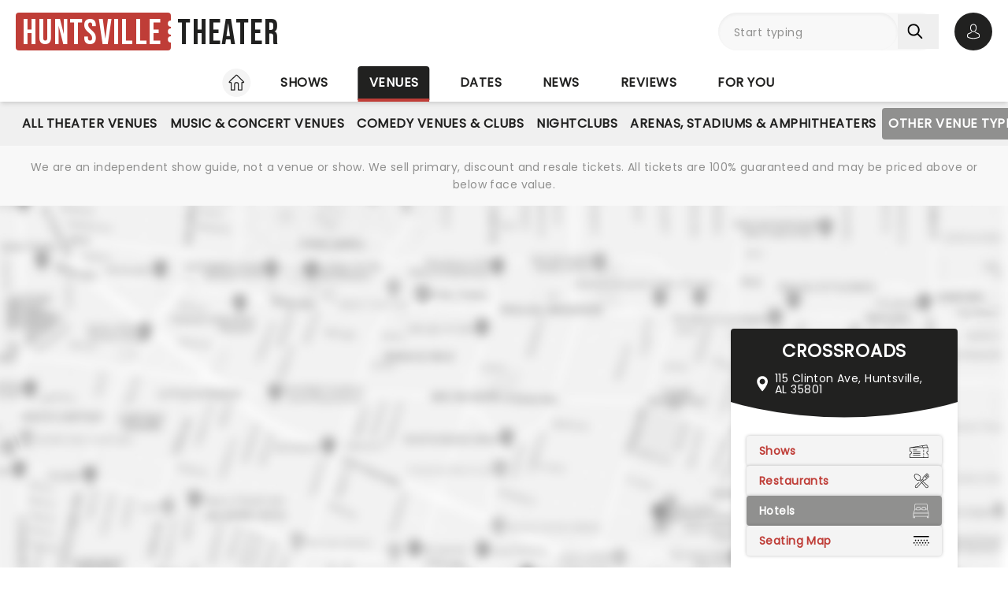

--- FILE ---
content_type: text/html;charset=utf-8
request_url: https://www.huntsville-theater.com/venues/crossroads/hotels
body_size: 32740
content:
<!DOCTYPE html><html  lang="en"><head><meta charset="utf-8"><meta name="viewport" content="width=device-width, initial-scale=1"><title>Hotels near Crossroads, Huntsville, AL - Huntsville Theater</title><link rel="preconnect" href="https://fonts.googleapis.com"><link rel="preconnect" href="https://fonts.gstatic.com" crossorigin="anonymous"><link rel="preconnect" href="https://dev.visualwebsiteoptimizer.com" crossorigin="anonymous"><link rel="preconnect" href="https://www.googletagmanager.com"><link rel="preconnect" crossorigin="use-credentials" href="https://l.sharethis.com"><link rel="preconnect" href="https://cmp.inmobi.com"><link rel="preconnect" href="https://securepubads.g.doubleclick.net"><link rel="preconnect" href="https://cdn.mytheatreland.com"><script src="https://securepubads.g.doubleclick.net/tag/js/gpt.js" async></script><style>div:has(.gmnoprint){bottom:auto!important;top:0!important}</style><link rel="stylesheet" href="/_nuxt/entry.Bt91X2jv.css" crossorigin><link rel="stylesheet" href="/_nuxt/isVenueToBeAnnounced.B3zcHECL.css" crossorigin><link rel="preload" href="https://fonts.googleapis.com/css2?family=Poppins:ital,wght@0,400;1,300&display=swap" as="style" onload="this.onload=null;this.rel=&quot;stylesheet&quot;"><link rel="preload" href="https://fonts.googleapis.com/css2?family=Bebas+Neue&text=Huntsville Theater&display=swap" as="style" onload="this.onload=null;this.rel=&quot;stylesheet&quot;"><link rel="preload" as="image" href="https://cdn.mytheatreland.com/images/misc/map_placeholder_606x398_03.jpg" imagesrcset="https://cdn.mytheatreland.com/images/misc/map_placeholder_606x398_03.jpg 606w, https://cdn.mytheatreland.com/images/misc/map_placeholder_1600x708_03.jpg 1600w" imagesizes="50vw" fetchpriority="high"><link rel="modulepreload" as="script" crossorigin href="/_nuxt/DrOgjkas.js"><link rel="modulepreload" as="script" crossorigin href="/_nuxt/B-CSlLe-.js"><link rel="modulepreload" as="script" crossorigin href="/_nuxt/RaTznBcE.js"><link rel="modulepreload" as="script" crossorigin href="/_nuxt/yVZMioiM.js"><link rel="modulepreload" as="script" crossorigin href="/_nuxt/DO208IL1.js"><link rel="modulepreload" as="script" crossorigin href="/_nuxt/DMPw6bWl.js"><link rel="modulepreload" as="script" crossorigin href="/_nuxt/DJvRJEKe.js"><link rel="modulepreload" as="script" crossorigin href="/_nuxt/xLjjUX9r.js"><link rel="modulepreload" as="script" crossorigin href="/_nuxt/C2sRBlLv.js"><link rel="modulepreload" as="script" crossorigin href="/_nuxt/Vo5_hASN.js"><link rel="modulepreload" as="script" crossorigin href="/_nuxt/3FG0iipE.js"><link rel="modulepreload" as="script" crossorigin href="/_nuxt/VIp1L6LV.js"><link rel="modulepreload" as="script" crossorigin href="/_nuxt/DqwDwERe.js"><link rel="modulepreload" as="script" crossorigin href="/_nuxt/BHZMljEG.js"><link rel="modulepreload" as="script" crossorigin href="/_nuxt/DB0ZxWnr.js"><link rel="modulepreload" as="script" crossorigin href="/_nuxt/DAQzbO7M.js"><link rel="modulepreload" as="script" crossorigin href="/_nuxt/B_xinGrk.js"><link rel="modulepreload" as="script" crossorigin href="/_nuxt/tn_0RyrH.js"><link rel="modulepreload" as="script" crossorigin href="/_nuxt/9DI3kXLO.js"><link rel="modulepreload" as="script" crossorigin href="/_nuxt/Uvw7hrDf.js"><link rel="modulepreload" as="script" crossorigin href="/_nuxt/40a6GUJ9.js"><link rel="modulepreload" as="script" crossorigin href="/_nuxt/DteUgDBv.js"><link rel="modulepreload" as="script" crossorigin href="/_nuxt/ruSMBrbH.js"><link rel="modulepreload" as="script" crossorigin href="/_nuxt/BcIx6ptc.js"><link rel="modulepreload" as="script" crossorigin href="/_nuxt/BzZhlrr6.js"><link rel="modulepreload" as="script" crossorigin href="/_nuxt/CyKsVJUc.js"><link rel="modulepreload" as="script" crossorigin href="/_nuxt/Dk4ih-oW.js"><link rel="modulepreload" as="script" crossorigin href="/_nuxt/hEhDHjbw.js"><link rel="modulepreload" as="script" crossorigin href="/_nuxt/DDL4lH9u.js"><link rel="modulepreload" as="script" crossorigin href="/_nuxt/CdQyrYe1.js"><link rel="modulepreload" as="script" crossorigin href="/_nuxt/BiobDIg9.js"><link rel="modulepreload" as="script" crossorigin href="/_nuxt/zBUUEZYe.js"><link rel="modulepreload" as="script" crossorigin href="/_nuxt/B5wB2I1k.js"><link rel="modulepreload" as="script" crossorigin href="/_nuxt/RLxzGYWx.js"><link rel="modulepreload" as="script" crossorigin href="/_nuxt/CMQE8Nc-.js"><link rel="modulepreload" as="script" crossorigin href="/_nuxt/DaRly5Fc.js"><link rel="modulepreload" as="script" crossorigin href="/_nuxt/hzm7XniW.js"><link rel="modulepreload" as="script" crossorigin href="/_nuxt/C5PDsLNM.js"><link rel="modulepreload" as="script" crossorigin href="/_nuxt/HlbZQi9-.js"><link rel="modulepreload" as="script" crossorigin href="/_nuxt/DcwfRjnn.js"><link rel="modulepreload" as="script" crossorigin href="/_nuxt/CKMFbCOD.js"><link rel="modulepreload" as="script" crossorigin href="/_nuxt/DiLqUASp.js"><link rel="modulepreload" as="script" crossorigin href="/_nuxt/sLrwmCo9.js"><link rel="modulepreload" as="script" crossorigin href="/_nuxt/0g1hWd_N.js"><link rel="modulepreload" as="script" crossorigin href="/_nuxt/BxLitPkC.js"><link rel="modulepreload" as="script" crossorigin href="/_nuxt/Cy3SGXwc.js"><link rel="modulepreload" as="script" crossorigin href="/_nuxt/93e-Jyro.js"><link rel="modulepreload" as="script" crossorigin href="/_nuxt/BboauBcH.js"><link rel="modulepreload" as="script" crossorigin href="/_nuxt/BJJ1YfHu.js"><link rel="modulepreload" as="script" crossorigin href="/_nuxt/Cw5V4kZT.js"><link rel="modulepreload" as="script" crossorigin href="/_nuxt/C5e4n2q8.js"><link rel="modulepreload" as="script" crossorigin href="/_nuxt/DQZejoY-.js"><link rel="modulepreload" as="script" crossorigin href="/_nuxt/CCfFQqbT.js"><link rel="modulepreload" as="script" crossorigin href="/_nuxt/BHenO0WD.js"><link rel="modulepreload" as="script" crossorigin href="/_nuxt/Ktq6uYAw.js"><link rel="modulepreload" as="script" crossorigin href="/_nuxt/JmXsh-WB.js"><link rel="modulepreload" as="script" crossorigin href="/_nuxt/Dc0Lm9y3.js"><link rel="modulepreload" as="script" crossorigin href="/_nuxt/DjdDtq4I.js"><link rel="modulepreload" as="script" crossorigin href="/_nuxt/Cqlx1IHu.js"><link rel="preload" as="fetch" fetchpriority="low" crossorigin="anonymous" href="/_nuxt/builds/meta/7b44c891-e14c-4600-a478-cdc7c4ef0c38.json"><link rel="prefetch" as="script" crossorigin href="/_nuxt/HBBWEbQY.js"><link rel="prefetch" as="script" crossorigin href="/_nuxt/DkcOAR9r.js"><link rel="prefetch" as="script" crossorigin href="/_nuxt/BJMUC4Om.js"><link rel="prefetch" as="script" crossorigin href="/_nuxt/XZglH7Gu.js"><link rel="prefetch" as="script" crossorigin href="/_nuxt/BGFiApJQ.js"><link rel="prefetch" as="script" crossorigin href="/_nuxt/CI70w88e.js"><link rel="prefetch" as="script" crossorigin href="/_nuxt/DKvQDBhr.js"><link rel="prefetch" as="script" crossorigin href="/_nuxt/CLKLRyvw.js"><link rel="prefetch" as="script" crossorigin href="/_nuxt/Ci7itK7Z.js"><link rel="prefetch" as="script" crossorigin href="/_nuxt/TDk7-h2Y.js"><link rel="prefetch" as="script" crossorigin href="/_nuxt/B48ThcJe.js"><link rel="prefetch" as="script" crossorigin href="/_nuxt/CSFfYcWU.js"><link rel="prefetch" as="script" crossorigin href="/_nuxt/DhJV5NQB.js"><link rel="prefetch" as="script" crossorigin href="/_nuxt/B0T6Iqs0.js"><link rel="prefetch" as="style" crossorigin href="/_nuxt/main.CCrUFqt2.css"><link rel="prefetch" as="script" crossorigin href="/_nuxt/D11s-PAE.js"><link rel="prefetch" as="script" crossorigin href="/_nuxt/CWl6Q9Pk.js"><link rel="prefetch" as="script" crossorigin href="/_nuxt/BMgA1JDU.js"><link rel="prefetch" as="script" crossorigin href="/_nuxt/CHVfCqLx.js"><link rel="prefetch" as="script" crossorigin href="/_nuxt/C2ZTQ7dh.js"><link rel="prefetch" as="script" crossorigin href="/_nuxt/CiKxYhHm.js"><link rel="prefetch" as="script" crossorigin href="/_nuxt/BsRbGchS.js"><link rel="prefetch" as="script" crossorigin href="/_nuxt/xN0Hg4yR.js"><link rel="prefetch" as="script" crossorigin href="/_nuxt/B3zsd1QY.js"><link rel="prefetch" as="script" crossorigin href="/_nuxt/Dlk4EZF3.js"><link rel="prefetch" as="script" crossorigin href="/_nuxt/DDSxWwaJ.js"><link rel="prefetch" as="script" crossorigin href="/_nuxt/ufVRcimc.js"><link rel="prefetch" as="script" crossorigin href="/_nuxt/CB62_a6n.js"><link rel="prefetch" as="script" crossorigin href="/_nuxt/T27rtTuN.js"><link rel="prefetch" as="script" crossorigin href="/_nuxt/CJGtTg2y.js"><link rel="prefetch" as="script" crossorigin href="/_nuxt/BD2o2rcr.js"><link rel="prefetch" as="script" crossorigin href="/_nuxt/CwJ8ipgM.js"><link rel="prefetch" as="script" crossorigin href="/_nuxt/DrNLDGbf.js"><link rel="prefetch" as="image" type="image/svg+xml" href="/_nuxt/map-marker-restaurant.4ydHrtnj.svg"><link rel="prefetch" as="script" crossorigin href="/_nuxt/6wGG14Wh.js"><link rel="prefetch" as="script" crossorigin href="/_nuxt/CLTiljUb.js"><link rel="prefetch" as="script" crossorigin href="/_nuxt/CCJiLNQH.js"><meta name="apple-itunes-app" content="app-id=6755045559"><link rel="icon" type="image/png" href="https://cdn.mytheatreland.com/images/icons/icon-favicon.png"><link rel="apple-touch-icon" sizes="180x180" href="https://cdn.mytheatreland.com/images/icons/touch-icon-iphone-6-plus.png"><script type="text/javascript">
					const skewKey = 'skewReload'
					window.addEventListener('error', (event) => {
					  const target = event.target
					  if (!(target instanceof HTMLScriptElement)) return
					  if (sessionStorage.getItem(skewKey)) return
									
					  if (target.src.includes('.js')) {
					    console.warn('Failed to fetch chunk, reloading')
						try {
      					  sessionStorage.setItem(skewKey, 'true')
      					  location.reload()
    					} catch (e) {
      						console.warn('Could not write to sessionStorage. Skipping reload:', e)
    					}
					  }
					}, { capture: true })</script><link rel="canonical" href="https://www.huntsville-theater.com/venues/crossroads/hotels"><script type="application/ld+json" data-hid="schema"></script><meta name="description" content="Find and book hotels and accommodation near Crossroads, Huntsville, AL from Huntsville Theater"><meta name="keywords" content="hotels near Crossroads, hotels near Crossroads Huntsville, hotels near Crossroads Huntsville AL"><script type="module" src="/_nuxt/DrOgjkas.js" crossorigin></script></head><body><div id="__nuxt"><div id="layoutContainer" class="flex flex-col min-h-100vh bg-gray-100"><!----><header class="contents"><div id="header" class="sticky w-full lg:bg-white top-0 md:relative z-50"><div class="flex bg-white justify-between max-w-screen-2xl nl-md:shadow-md relative z-30 mx-auto px-5 nl-md:pb-4 pt-4"><div class="flex flex-col justify-center pr-4"><a class="w-max" href="/"><h1 class="flex items-center font-sans-logo text-uppercase text-[1.6rem] md:text-[2.2rem] lg:text-[2.8rem] !leading-none !tracking-wide bg-white"><span class="flex flex-col bg-red-500 h-[1.7rem] md:h-[2.5rem] lg:h-[3rem] rounded pl-1 md:pl-2 pr-1.5 md:pr-2.5 lg:pr-3"><span class="relative top-[0.13rem] md:top-[0.3rem] text-white">Huntsville</span></span><span aria-hidden="true" class="flex flex-col justify-center w-1 h-full -translate-x-0.5 md:-translate-x-[0.19rem] lg:-translate-x-[0.24rem]"><span class="w-1 md:w-1.5 h-1 md:h-1.5 lg:w-2 lg:h-2 block bg-white rounded-full"></span><span class="w-1 md:w-1.5 h-1 md:h-1.5 lg:w-2 lg:h-2 block bg-white rounded-full my-0.5 md:my-0.75"></span><span class="w-1 md:w-1.5 h-1 md:h-1.5 lg:w-2 lg:h-2 block bg-white rounded-full"></span></span><span class="relative top-[0.09rem] md:top-[0.17rem] lg:top-[0.2rem] text-black pl-0.25 md:pl-0.5 lg:pl-1">Theater</span></h1></a></div><!----><!--teleport start--><div id="searchAccountWrapper" class="flex items-center relative z-50"><!----><div class="relative flex input-main-search lg:bg-gray-100 rounded-full indent-4 z-50 transition-all duration-500 lg:min-h-12 lg:w-[280px]"><span></span><div class="group max-w-[20em] min-w-0 grow mb-4 data-[disabled]:select-none data-[disabled]:opacity-50 text-base formkit-outer flex flex-grow nl-lg:!fixed nl-lg:left-0 nl-lg:top-16 nl-lg:z-50 nl-lg:mx-5 nl-lg:w-[calc(100vw-2.5rem)] nl-lg:hidden" data-family="text" data-type="search" data-empty="true" data-auto-animate="true"><div class="flex flex-col items-start justify-start mb-1.5 last:mb-0 formkit-wrapper md:flex-row md:items-center relative flex input-main-search w-full rounded-full indent-4 z-50 transition-all duration-500 nl-lg:min-h-12 lg:min-h-12 nl-lg:hidden"><!----><div class="formkit-inner search-box-formkit-inner flex grow w-full items-center rounded-full h-full !bg-gray-100"><!----><!----><input placeholder="Start typing" class="w-full bg-transparent placeholder-gray-700 focus:outline-none [&amp;::-webkit-search-cancel-button]:hidden text-lg ml-5" type="search" name="search_1" id="searchForm"><!----><!----></div></div><!----><!----></div><!--[--><button class="h-fit p-3 pr-5 my-auto nl-lg:hidden nl-lg:hidden" aria-label="Search"><svg fill="currentColor" viewbox="0 0 21 21" width="20" height="20" xmlns="http://www.w3.org/2000/svg" xmlns:xlink="http://www.w3.org/1999/xlink"><clipPath id="a"><path d="m.45166.252441h20v20h-20z"></path></clipPath><g clip-path="url(#a)"><path d="m8.50103 16.3442c1.78767.0001 3.52417-.5964 4.93447-1.6948l5.3206 5.3206c.3975.3839 1.0308.3729 1.4147-.0246.3745-.3877.3745-1.0024 0-1.3901l-5.3206-5.3206c2.7257-3.50881 2.091-8.56289-1.4178-11.28864-3.5088-2.725759-8.56283-2.091025-11.28859 1.41776-2.725755 3.50878-2.0910213 8.56288 1.41776 11.28858 1.41261 1.0974 3.15066 1.6927 4.93946 1.6918zm-4.27508-12.31908c2.36109-2.36113 6.18915-2.36118 8.55025-.00009 2.3612 2.36109 2.3612 6.18917.0001 8.55027-2.3611 2.3612-6.18913 2.3612-8.55026.0001-.00005 0-.00005 0-.00009-.0001-2.36109-2.3439-2.375-6.15798-.03112-8.51907.01036-.0104.02072-.02075.03112-.03111z" fill="currentColor"></path></g></svg></button><!--]--><button class="bg-gray-300 hover:bg-gray-500 transition-colors duration-300 rounded-full lg:hidden w-10 h-10 my-auto"><span aria-hidden="true" class="icon-search block w-full h-full bg-center"></span><span class="sr-only">Open search</span></button><!----><div class="opacity-0 -translate-y-6 duration-0 hidden fixed lg:absolute top-32 lg:top-16 nl-md:left-0 md:right-5 lg:right-0 nl-md:w-[calc(100vw-2.5rem)] md:w-[calc(100%-40px)] max-h-[calc(100dvh-9.25rem)] lg:max-h-[calc(100vh-6.25rem)] overflow-y-auto overscroll-contain lg:w-full bg-white rounded z-40 transition-all nl-md:mr-5 ml-5 p-5"><div><h3 class="font-body font-bold uppercase border-b border-black pb-2">Suggestions</h3><ul class="flex flex-col font-body mt-4"><!--[--><li class="flex bg-gray-100 border-b last-of-type:border-b-0 border-dashed border-gray-200 first:rounded-t last:rounded-b [&amp;&gt;*]:first:hover:rounded-t [&amp;&gt;*]:last:hover:rounded-b"><button class="w-full h-full text-red-500 text-left hover:text-black hover:bg-gray-400 transition-colors duration-300 ease-in-out py-2 px-3">&amp; Juliet at VBC Mark C. Smith Concert Hall</button></li><li class="flex bg-gray-100 border-b last-of-type:border-b-0 border-dashed border-gray-200 first:rounded-t last:rounded-b [&amp;&gt;*]:first:hover:rounded-t [&amp;&gt;*]:last:hover:rounded-b"><button class="w-full h-full text-red-500 text-left hover:text-black hover:bg-gray-400 transition-colors duration-300 ease-in-out py-2 px-3">John Mulaney at VBC Mark C. Smith Concert Hall</button></li><li class="flex bg-gray-100 border-b last-of-type:border-b-0 border-dashed border-gray-200 first:rounded-t last:rounded-b [&amp;&gt;*]:first:hover:rounded-t [&amp;&gt;*]:last:hover:rounded-b"><button class="w-full h-full text-red-500 text-left hover:text-black hover:bg-gray-400 transition-colors duration-300 ease-in-out py-2 px-3">Il Divo at VBC Mark C. Smith Concert Hall</button></li><li class="flex bg-gray-100 border-b last-of-type:border-b-0 border-dashed border-gray-200 first:rounded-t last:rounded-b [&amp;&gt;*]:first:hover:rounded-t [&amp;&gt;*]:last:hover:rounded-b"><button class="w-full h-full text-red-500 text-left hover:text-black hover:bg-gray-400 transition-colors duration-300 ease-in-out py-2 px-3">Mrs. Doubtfire at VBC Mark C. Smith Concert Hall</button></li><li class="flex bg-gray-100 border-b last-of-type:border-b-0 border-dashed border-gray-200 first:rounded-t last:rounded-b [&amp;&gt;*]:first:hover:rounded-t [&amp;&gt;*]:last:hover:rounded-b"><button class="w-full h-full text-red-500 text-left hover:text-black hover:bg-gray-400 transition-colors duration-300 ease-in-out py-2 px-3">Monster Jam at Propst Arena</button></li><!--]--></ul></div></div></div><div class="relative hidden md:flex ml-5"><button class="w-10 lg:w-12 h-10 lg:h-12 flex bg-black hover:bg-gray-700 transition-colors duration-300 rounded-full items-center justify-center z-[60]"><svg fill="currentColor" width="20" height="20" xmlns="http://www.w3.org/2000/svg" viewbox="0 0 21 25" class="text-white"><g fill="currentColor"><path d="m10.4983 13.2665h.1558c1.4266-.0243 2.5806-.5258 3.4327-1.4851 1.8746-2.11314 1.563-5.73573 1.5289-6.08144-.1217-2.59522-1.3488-3.83683-2.3615-4.41625-.7547-.43335-1.636-.66707-2.6196-.68654h-.0828c-.5404 0-1.60189.08764-2.61953.66706-1.0225.57942-2.26899 1.82104-2.39071 4.43573-.03409.34571-.34571 3.9683 1.52889 6.08144.84722.9593 2.00119 1.4608 3.42785 1.4851zm-3.6567-7.44481c0-.01461.00487-.02921.00487-.03895.16068-3.49113 2.63904-3.86605 3.70053-3.86605h.0584c1.3147.02921 3.5496.56481 3.7005 3.86605 0 .01461 0 .02921.0049.03895.0048.03408.3457 3.34506-1.2027 5.08821-.6135.6914-1.4315 1.0322-2.5076 1.042h-.0487c-1.07116-.0098-1.89403-.3506-2.50267-1.042-1.5435-1.73341-1.2124-5.05899-1.20753-5.08821z"></path><path d="m20.5821 19.275v-.0147c0-.0389-.0048-.0779-.0048-.1217-.0293-.9641-.0925-3.2184-2.2057-3.9391-.0146-.0048-.0341-.0097-.0487-.0146-2.196-.5599-4.0219-1.8259-4.0414-1.8405-.297-.2094-.706-.1363-.9153.1607-.2094.297-.1364.706.1606.9154.0828.0584 2.0207 1.4071 4.4455 2.0304 1.1345.4041 1.2611 1.6165 1.2952 2.7267 0 .0438 0 .0828.0049.1217.0048.4382-.0244 1.115-.1023 1.5045-.7888.448-3.8807 1.9964-8.5842 1.9964-4.68404 0-7.79539-1.5533-8.58905-2.0012-.0779-.3895-.11198-1.0663-.10225-1.5046 0-.0389.00487-.0779.00487-.1217.03409-1.1101.16068-2.3225 1.29518-2.7267 2.4248-.6232 4.36269-1.9768 4.44547-2.0304.29701-.2094.37005-.6184.16068-.9154s-.61838-.37-.91539-.1607c-.01948.0147-1.83564 1.2806-4.04134 1.8406-.01947.0048-.03408.0097-.04869.0146-2.11318.7255-2.17647 2.9798-2.20569 3.9391 0 .0438 0 .0827-.00487.1217v.0146c-.00487.2532-.00974 1.5532.24832 2.2057.0487.1266.13634.2337.2532.3067.14607.0974 3.64694 2.3275 9.50446 2.3275 5.8575 0 9.3584-2.235 9.5044-2.3275.112-.073.2045-.1801.2532-.3067.2435-.6476.2386-1.9476.2337-2.2008z"></path></g></svg><span class="sr-only">Open account options</span></button><!----></div><button class="w-10 left-2.5 h-10 relative md:hidden"><svg fill="currentColor" view-box="0 0 20 16" height="16" width="20" xmlns="http://www.w3.org/2000/svg" class="m-auto"><path d="m19.167 2.38h-18.334a.834.834 0 0 1 0-1.667h18.334a.834.834 0 0 1 0 1.667zm0 6.667h-18.334a.834.834 0 0 1 0-1.667h18.334a.834.834 0 0 1 0 1.667zm0 6.666h-18.334a.834.834 0 0 1 0-1.667h18.334a.834.834 0 0 1 0 1.667z" fill="#000"></path></svg><span class="sr-only">Open navigation</span></button></div><!--teleport end--></div></div><div id="compressedNav" class="nl-md:hidden flex flex-row justify-between w-full top-0 bg-white shadow-md pt-5 md:px-5 xl:px-16 z-[45]"><nav aria-label="primary" class="relative z-20 order-first transition-all duration-500 left-1/2 -translate-x-1/2"><ul class="flex relative w-fit title-sans title-sans--base lg:title-sans--lg uppercase text-center [&amp;_li]:transition-[margin] [&amp;_li]:duration-300 [&amp;_li]:whitespace-nowrap space-x-6"><li class="inline-flex pb-1"><a href="/" class="prim-nav-item-icon flex"><svg width="20" height="21" fill="currentColor" view-box="0 0 20 21" xmlns="http://www.w3.org/2000/svg" class="m-auto"><path d="m19.695 9.543-8.513-8.38c-.575-.565-1.79-.565-2.364 0L.305 9.544a.97.97 0 0 0-.305.69.97.97 0 0 0 .305.688c.277.274.697.424 1.182.424h1.092v8.77c0 .344.28.624.625.624h4.404c.346 0 .625-.28.625-.625v-7.003c0-.974.793-1.766 1.767-1.766.974 0 1.767.792 1.767 1.766v7.003c0 .345.28.625.625.625h4.404c.345 0 .625-.28.625-.625v-8.769h1.092c.485 0 .905-.15 1.182-.424a.97.97 0 0 0 .305-.689.97.97 0 0 0-.305-.69Zm-2.9.552a.625.625 0 0 0-.624.625v8.77h-3.154v-6.378A3.02 3.02 0 0 0 10 10.095a3.02 3.02 0 0 0-3.017 3.016v6.378H3.83V10.72a.625.625 0 0 0-.625-.625H1.526l8.167-8.038c.109-.09.505-.09.612-.002l8.17 8.04h-1.68Z" fill="#212120"></path></svg><span class="sr-only">Home</span></a></li><li class="inline-flex"><a href="/shows" class="prim-nav-item">Shows</a></li><li class="inline-flex"><a href="/venues" class="router-link-active prim-nav-item">Venues</a></li><li class="inline-flex"><a href="/dates" class="prim-nav-item">Dates</a></li><li class="inline-flex"><a href="/news" class="prim-nav-item">News</a></li><li class="inline-flex"><a href="/reviews" class="prim-nav-item">Reviews</a></li><li class="inline-flex"><a href="/for-you" class="prim-nav-item">For you</a></li></ul></nav></div><div class="relative flex shrink bg-white min-w-0 overflow-x-hidden [&amp;_nav]:bg-gray-400 md:hidden"><div class="opacity-0 nav-gradient absolute left-[-1px] pointer-events-none w-18 h-full transition-opacity duration-300 bg-gradient-to-r from-[#ffffff] z-[21]"></div><div class="opacity-0 nav-gradient absolute right-[-1px] pointer-events-none w-18 h-full transition-opacity duration-300 bg-gradient-to-l from-[#ffffff] z-[21]"></div><nav class="sec-nav-scrollbar z-20 w-full md:h-14 overflow-x-auto overflow-y-hidden"><!--[--><div class="flex flex-row w-full font-body p-2"><!--[--><div id="/venues-nav" class="flex flex-row [&amp;_#iconArrowRight]:last:hidden"><a href="/venues" class="router-link-active font-body font-normal capitalize mx-3 whitespace-nowrap">venues</a><svg xmlns="http://www.w3.org/2000/svg" width="10" height="5" fill="currentColor" viewbox="0 0 20 12" id="iconArrowRight" class="-rotate-90 my-auto"><path fill="currentColor" d="M19.7388 1.20017c-.361-.38288-.9648-.39714-1.3457-.03715L9.99951 9.11463 1.60693 1.16306C1.22597.80209.62309.81732.26118 1.20021c-.3619.3819-.34573.98478.03621 1.34668l9.04784 8.57161c.18285.1734.41905.261.65428.261.23519 0 .47239-.0876.65529-.261l9.0478-8.57161c.382-.36194.3981-.96478.0362-1.34672Z"></path></svg></div><div id="/venues/category/other-nav" class="flex flex-row [&amp;_#iconArrowRight]:last:hidden"><a href="/venues/category/other" class="font-body font-normal capitalize mx-3 whitespace-nowrap">Other</a><svg xmlns="http://www.w3.org/2000/svg" width="10" height="5" fill="currentColor" viewbox="0 0 20 12" id="iconArrowRight" class="-rotate-90 my-auto"><path fill="currentColor" d="M19.7388 1.20017c-.361-.38288-.9648-.39714-1.3457-.03715L9.99951 9.11463 1.60693 1.16306C1.22597.80209.62309.81732.26118 1.20021c-.3619.3819-.34573.98478.03621 1.34668l9.04784 8.57161c.18285.1734.41905.261.65428.261.23519 0 .47239-.0876.65529-.261l9.0478-8.57161c.382-.36194.3981-.96478.0362-1.34672Z"></path></svg></div><div id="/venues/crossroads-nav" class="flex flex-row [&amp;_#iconArrowRight]:last:hidden"><a href="/venues/crossroads" class="router-link-active font-body font-normal capitalize mx-3 whitespace-nowrap">crossroads</a><svg xmlns="http://www.w3.org/2000/svg" width="10" height="5" fill="currentColor" viewbox="0 0 20 12" id="iconArrowRight" class="-rotate-90 my-auto"><path fill="currentColor" d="M19.7388 1.20017c-.361-.38288-.9648-.39714-1.3457-.03715L9.99951 9.11463 1.60693 1.16306C1.22597.80209.62309.81732.26118 1.20021c-.3619.3819-.34573.98478.03621 1.34668l9.04784 8.57161c.18285.1734.41905.261.65428.261.23519 0 .47239-.0876.65529-.261l9.0478-8.57161c.382-.36194.3981-.96478.0362-1.34672Z"></path></svg></div><!--]--></div><!--]--></nav></div><div class="nl-md:hidden [&amp;&gt;div]:min-h-[3.5rem]"><div class="relative flex shrink bg-white min-w-0 overflow-x-hidden !bg-gray-400 [&amp;_nav]:z-40 [&amp;_.nav-gradient]:z-[41] [&amp;_nav]:px-5"><div class="opacity-0 nav-gradient absolute left-[-1px] pointer-events-none w-18 h-full transition-opacity duration-300 bg-gradient-to-r from-[#ffffff] z-[21]"></div><div class="opacity-0 nav-gradient absolute right-[-1px] pointer-events-none w-18 h-full transition-opacity duration-300 bg-gradient-to-l from-[#ffffff] z-[21]"></div><nav aria-label="secondary" class="sec-nav-scrollbar z-20 w-full md:h-14 overflow-x-auto overflow-y-hidden"><!--[--><ul class="flex w-fit title-sans title-sans--base lg:title-sans--lg uppercase text-center gap-1.5 mx-auto"><!----><!--[--><li id="/venues/category/theaters-nav" class="inline-flex cursor-pointer py-2"><a href="/venues/category/theaters" class="flex items-center gap-1.5 sec-nav-item my-auto whitespace-nowrap py-2 theaters"><!----> All Theater Venues</a></li><li id="/venues/category/music-venues-nav" class="inline-flex cursor-pointer py-2"><a href="/venues/category/music-venues" class="flex items-center gap-1.5 sec-nav-item my-auto whitespace-nowrap py-2 music-venues"><!----> Music &amp; Concert Venues</a></li><li id="/venues/category/comedy-nav" class="inline-flex cursor-pointer py-2"><a href="/venues/category/comedy" class="flex items-center gap-1.5 sec-nav-item my-auto whitespace-nowrap py-2 comedy"><!----> Comedy Venues &amp; Clubs</a></li><li id="/venues/category/nightclubs-nav" class="inline-flex cursor-pointer py-2"><a href="/venues/category/nightclubs" class="flex items-center gap-1.5 sec-nav-item my-auto whitespace-nowrap py-2 nightclubs"><!----> Nightclubs</a></li><li id="/venues/category/arenas-stadiums-nav" class="inline-flex cursor-pointer py-2"><a href="/venues/category/arenas-stadiums" class="flex items-center gap-1.5 sec-nav-item my-auto whitespace-nowrap py-2 arenas-stadiums"><!----> Arenas, Stadiums &amp; Amphitheaters</a></li><li id="/venues/category/other-nav" class="inline-flex cursor-pointer py-2"><a href="/venues/category/other" class="flex items-center gap-1.5 sec-nav-item my-auto whitespace-nowrap py-2 other router-link-active router-link-exact-active"><!----> Other Venue Types</a></li><!--]--></ul><!--]--></nav></div></div><small style="" class="bg-white md:bg-gray-100"><div class="max-w-screen-2xl text-center mx-auto px-5 py-4"><div><p class="font-body text-gray-700 hidden xl:block"> We are an independent show guide, not a venue or show. We sell primary, discount and resale tickets. All tickets are 100% guaranteed and may be priced above or below face value. </p><p class="font-body text-gray-700 hidden md:block xl:hidden"> An independent show guide not a venue or show. All tickets 100% guaranteed, some are resale, prices may be above face value. </p><p class="font-body text-gray-700 md:hidden"> We are an independent show guide. Resale ticket prices may be above face value. </p></div></div></small><!----><!----><!----></header><div class="pb-5 lg:pb-20 max-w-screen-2xl mx-auto w-full"><!--[--><div></div><div><main><!----><div class="relative flex flex-col space-y-5 lg:grid lg:grid-cols-2"><!--[--><section class="relative nl-lg:bg-white lg:contents"><div class="relative lg:hero-content--desktop col-span-2 !flex-col !flex nl-lg:px-5 nl-lg:pb-5 md:pt-5"><div class="lg:hidden"><a href="/venues/crossroads#header" class="router-link-active flex flex-col !text-white items-center bg-black rounded-t lg:clip-header py-2.5 lg:pt-4 lg:pb-8 px-8"><h1 class="title-sans title-sans--xl uppercase lg:mb-4 text-center"><span class="">Crossroads</span><!----></h1><!----><div class="flex flex-row items-center space-x-2"><svg xmlns="http://www.w3.org/2000/svg" width="16" height="20" fill="currentColor" viewbox="0 0 16 21" class="shrink-0 hidden lg:block text-white"><path fill="currentColor" d="M8.08064.19214C4.0867.19214.8374 3.44144.8374 7.43534c0 4.95656 6.48199 12.23306 6.75797 12.54046.25922.2887.7118.2882.97055 0 .27598-.3074 6.75798-7.5839 6.75798-12.54046-.0001-3.9939-3.2493-7.2432-7.24326-7.2432Zm0 10.88746c-2.00945 0-3.64421-1.6348-3.64421-3.64426 0-2.00945 1.6348-3.64422 3.64421-3.64422 2.00946 0 3.64416 1.63481 3.64416 3.64426s-1.6347 3.64422-3.64416 3.64422Z"></path></svg><span class="font-body leading-6 lg:leading-none">115 Clinton Ave, Huntsville, AL 35801</span></div></a><nav><ul class="justify-center bottom-0 lg:bottom-auto flex flex-row bg-gray-500 lg:bg-white rounded-b w-full lg:w-auto gap-4 items-stretch py-5 lg:flex-col px-5 hidden lg:flex"><!--[--><!--]--></ul></nav></div><div class="md:h-128 lg:!absolute relative [&amp;&gt;div]:!relative top-0 left-0 w-full nl-md:aspect-square nl-md:max-h-128 lg:h-full lg:clip-map"><img style="" srcset="
						https://cdn.mytheatreland.com/images/misc/map_placeholder_606x398_03.jpg   606w,
						https://cdn.mytheatreland.com/images/misc/map_placeholder_1600x708_03.jpg 1600w
					" sizes="50vw" src="https://cdn.mytheatreland.com/images/misc/map_placeholder_606x398_03.jpg" alt="Map placeholder" class="absolute w-full h-full object-cover"><div style=""><!--[--><!--]--></div><div style="" class="w-full h-full"></div></div><ul class="justify-center bottom-0 lg:bottom-auto flex flex-row bg-gray-500 lg:bg-white rounded-b w-full lg:w-auto gap-4 items-stretch py-5 lg:flex-col px-5 lg:hidden scroll-m-24" id="allShowsMobile"><!--[--><li class="w-full"><a href="/venues/crossroads#allShows" class="router-link-active btn-sec btn-sec-sm btn-sec-sm--icon lg:justify-between !shadow-[0_0_4px_rgba(0,0,0,0.25)] h-full !py-3 px-4 lg:!py-2"><span class="font-body capitalize !hidden lg:!block">Shows</span><svg fill="none" width="25" height="17" xmlns="http://www.w3.org/2000/svg" viewbox="0 0 25 17" class="text-black nl-lg:mx-auto"><path d="m23.7239 8.7109c.2022 0 .3438-.16176.364-.34373v-4.40775c0-.20219-.1618-.34372-.364-.36394h-.9705l-.4246-2.89132c-.0202-.2022-.2022-.3235-.4043-.30329l-5.4794.80876h-.0202l-16.0135 2.40607s-.30329.06066-.30329.34372v4.38753c0 .20219.16175.34373.34372.36395.88964 0 1.59731.70766 1.59731 1.5973 0 .8896-.70767 1.5973-1.5973 1.5973-.2022 0-.34373.1618-.36395.3437v4.3876c0 .2021.16175.3437.36394.3639h23.25187c.2022 0 .3438-.1618.364-.3639v-4.3674c0-.2021-.1618-.3437-.3438-.3639-.8896 0-1.5973-.7077-1.5973-1.5973 0-.88964.7077-1.5973 1.5973-1.5973zm-7.5417-6.73294.1416.95029c.0202.18197.182.30329.3437.30329h.0607c.2021-.02022.3235-.20219.3032-.40438l-.1415-.9503 4.7919-.70767.364 2.44651h-16.80205zm7.198 10.61504v3.7203h-5.2367v-.9706c0-.2021-.1618-.3639-.364-.3639a.36247.36247 0 0 0 -.3639.3639v.9706h-16.5796v-3.7203c1.25358-.2022 2.12299-1.3749 1.9208-2.62852-.16175-.99074-.93007-1.77928-1.9208-1.92081v-3.72031h16.5998v.9503c0 .20219.1618.36394.364.36394s.3639-.16175.3639-.36394v-.97051h5.2367v3.7203c-1.2535.20219-2.123 1.37489-1.9208 2.62845.1213 1.011.8897 1.7793 1.9006 1.9411z" fill="currentColor"></path><path d="m17.7795 10.854c-.2022 0-.3438.1618-.364.3437v2.3454c0 .2022.1618.364.364.364s.3639-.1618.3639-.364v-2.3252c0-.2021-.1617-.3639-.3639-.3639zm0-4.12451c-.2022 0-.3438.16175-.364.34373v2.3454c0 .20219.1618.36395.364.36395s.3639-.16176.3639-.36395v-2.3454c0-.18198-.1617-.34373-.3639-.34373zm-13.10184.56607h4.38754c.20219 0 .36394-.16176.36394-.36395s-.16175-.34372-.36394-.34372h-4.38754c-.20219 0-.36394.16175-.36394.36394s.16175.34373.36394.34373zm8.77504 1.53647h-8.77504c-.20219 0-.36394.16175-.36394.36394s.16175.36395.36394.36395h8.77504c.2022 0 .364-.16176.364-.36395s-.1618-.36394-.364-.36394zm0 2.24467h-8.77504c-.20219 0-.36394.1617-.36394.3639s.16175.3639.36394.3639h8.77504c.2022 0 .364-.1617.364-.3639s-.1618-.3639-.364-.3639z" fill="currentColor"></path><path d="m13.4527 13.3208h-8.77504c-.20219 0-.36394.1618-.36394.3639 0 .2022.16175.364.36394.364h8.77504c.2022 0 .364-.1618.364-.364 0-.2021-.1618-.3639-.364-.3639z" fill="currentColor"></path></svg></a></li><li class="w-full"><a href="/venues/crossroads/dining" class="btn-sec btn-sec-sm btn-sec-sm--icon lg:justify-between !shadow-[0_0_4px_rgba(0,0,0,0.25)] h-full !py-3 px-4 lg:!py-2"><span class="font-body capitalize !hidden lg:!block">Restaurants</span><svg fill="currentColor" view-box="0 0 21 20" height="20" width="20" xmlns="http://www.w3.org/2000/svg" class="text-black nl-lg:mx-auto"><g fill="currentColor"><path d="m18.515 1.398a.36.36 0 0 0 -.508 0l-3.722 3.722a.36.36 0 1 0 .508.508l3.723-3.723a.36.36 0 0 0 0-.508zm1.013.996a.36.36 0 0 0 -.508 0l-3.724 3.724a.36.36 0 0 0 .508.508l3.724-3.724a.359.359 0 0 0 0-.508z"></path><path d="m16.015 8.683 4.623-4.623a.36.36 0 1 0 -.508-.508l-4.623 4.623c-.57.57-1.44.719-2.167.372a.36.36 0 0 0 -.423.085l-1.57 1.77-.003.002-.001.002-6.789 7.648-.005.006a1.15 1.15 0 0 1 -2.027-.742 1.142 1.142 0 0 1 .407-.878l.006-.005 4.245-3.765a.36.36 0 0 0 -.477-.538l-4.24 3.765a1.856 1.856 0 0 0 -.658 1.423 1.862 1.862 0 0 0 1.868 1.867 1.862 1.862 0 0 0 1.422-.658l5.173-5.828 5.173 5.828a1.862 1.862 0 0 0 1.423.657c.478 0 .956-.182 1.32-.546a1.87 1.87 0 0 0 -.11-2.743l-5.953-5.284 1.164-1.313a2.628 2.628 0 0 0 2.73-.617zm1.584 7.753.006.005a1.15 1.15 0 0 1 .07 1.69 1.151 1.151 0 0 1 -1.69-.07l-.005-.007-5.233-5.895.896-1.01z"></path><path d="m17.437.352a.36.36 0 0 0 -.508 0l-4.622 4.622a2.627 2.627 0 0 0 -.617 2.73l-1.423 1.263-1.367-1.213a3.612 3.612 0 0 0 -.673-4.202c-1.114-1.114-2.404-1.898-3.633-2.207-1.283-.323-2.383-.108-3.097.607-.715.714-.93 1.815-.608 3.097.31 1.23 1.094 2.52 2.208 3.634a3.612 3.612 0 0 0 4.201.672l1.354 1.526a.358.358 0 0 0 .507.03l3.198-2.839a.36.36 0 0 0 .086-.423 1.907 1.907 0 0 1 .372-2.167l4.622-4.622a.36.36 0 0 0 0-.508zm-8.486 9.783-1.307-1.473a.36.36 0 0 0 -.457-.067 2.898 2.898 0 0 1 -3.582-.42c-1.025-1.025-1.741-2.196-2.02-3.301-.258-1.028-.11-1.885.42-2.414.528-.529 1.386-.678 2.414-.419 1.105.278 2.277.995 3.3 2.019.958.958 1.13 2.43.42 3.582a.36.36 0 0 0 .068.457l1.519 1.348z"></path></g></svg></a></li><li class="w-full"><a aria-current="page" href="/venues/crossroads/hotels" class="router-link-active router-link-exact-active btn-sec btn-sec-sm btn-sec-sm--icon lg:justify-between !shadow-[0_0_4px_rgba(0,0,0,0.25)] h-full !py-3 px-4 lg:!py-2 !bg-gray-700 !text-white !cursor-auto [&amp;&gt;*:nth-child(2)]:invert"><span class="font-body capitalize !hidden lg:!block">Hotels</span><svg fill="currentColor" height="20" viewbox="0 0 21 20" width="21" xmlns="http://www.w3.org/2000/svg" class="text-black nl-lg:mx-auto"><path d="m20.5461 13.5614c.0308-.0825.0417-.1733.0133-.265l-1.6475-5.35419v-4.93995c0-1.14832-.9342-2.083315-2.0833-2.083315h-12.49999c-1.14918 0-2.08332.934995-2.08332 2.083315v4.93999l-1.647497 5.35415c-.02832.0908-.0175.1817.01332.265-.02.0883-.0325.1792-.0325.2742v3.3333 1.6667c0 .23.18668.4166.416679.4166h1.666678c.22996 0 .41664-.1866.41664-.4166v-1.25h14.99999v1.25c0 .23.1867.4166.4167.4166h1.6666c.23 0 .4167-.1866.4167-.4166v-1.6667-3.3333c0-.095-.0125-.1859-.0325-.2742zm-17.46749-10.55914c0-.68918.56082-1.25 1.25-1.25h12.49999c.6892 0 1.25.56082 1.25 1.25v4.58331h-1.1325l-.3883-1.55331c-.14-.5575-.6392-.94668-1.2134-.94668h-2.6825c-.6892 0-1.25.56082-1.25 1.25v1.24999h-1.66666v-1.24917c0-.68918-.56082-1.25-1.25-1.25h-2.6825c-.57417 0-1.07331.39-1.21331.94668l-.38832 1.55249h-1.1325zm13.01169 5.25663c-.08.10168-.2.16-.3292.16h-3.0992c-.2292 0-.4167-.18668-.4167-.41668v-1.66663c0-.23.1875-.41668.4167-.41668h2.6833c.1917 0 .3575.12918.4042.315l.4167 1.66667c.0317.12582.0042.25582-.0758.35832zm-7.17752-1.92331v1.66249c0 .00168-.00082.0025-.00082.00418v.00168c-.00082.22918-.1875.415-.41582.415h-3.09918c-.13 0-.24918-.05832-.32918-.16-.08-.1025-.1075-.23332-.07582-.35832l.41668-1.66668c.04668-.18499.2125-.31499.405-.31499h2.6825c.22914-.00004.41664.18664.41664.41664zm-5.94335 2.08331h1.25418c.04418.125.10168.245.18582.35332.24.305.59918.48.98667.48h3.09918c.5425 0 1.00082-.35 1.17332-.83332h1.82c.1725.48418.6308.83332 1.1733.83332h3.0992c.3875 0 .7458-.175.9858-.48.0842-.1075.1417-.22832.1858-.35332h1.255l1.2867 4.18171c-.0483-.0059-.0958-.015-.1458-.015h-17.49999c-.05 0-.0975.0091-.145.015zm-.72414 10.00001h-.83336v-.8333h.83332v.8333zm17.50001 0h-.8334v-.8333h.8334zm0-1.6667h-18.33337v-2.9166c0-.23.1875-.4167.41668-.4167h17.49999c.2292 0 .4167.1867.4167.4167z" fill="currentColor"></path></svg></a></li><li class="w-full"><a href="/venues/crossroads/seating-chart" class="btn-sec btn-sec-sm btn-sec-sm--icon lg:justify-between !shadow-[0_0_4px_rgba(0,0,0,0.25)] h-full !py-3 px-4 lg:!py-2"><span class="font-body capitalize !hidden lg:!block">Seating map</span><svg fill="currentColor" view-box="0 0 21 13" height="12" width="21" xmlns="http://www.w3.org/2000/svg" class="text-black nl-lg:mx-auto"><path d="m10.878 4.665a.91.91 0 0 0 0 1.818.91.91 0 0 0 0-1.818zm-3.637 0a.91.91 0 0 0 0 1.818.91.91 0 0 0 0-1.818zm10.909 0a.91.91 0 0 0 0 1.818.91.91 0 0 0 0-1.818zm-3.636 0a.91.91 0 0 0 0 1.818.91.91 0 0 0 0-1.818zm-10.909 0a.91.91 0 0 0 0 1.818.91.91 0 0 0 0-1.818zm5.455 3.181a.91.91 0 0 0 0 1.818.91.91 0 0 0 0-1.818zm-3.637 0a.91.91 0 0 0 0 1.818.91.91 0 0 0 0-1.818zm10.909 0a.91.91 0 0 0 0 1.818.91.91 0 0 0 0-1.818zm3.637 0a.91.91 0 0 0 0 1.818.91.91 0 0 0 0-1.818zm-7.273 0a.91.91 0 0 0 0 1.818.91.91 0 0 0 0-1.818zm-10.909 0a.91.91 0 0 0 0 1.818.91.91 0 0 0 0-1.818zm9.091 3.182a.91.91 0 0 0 0 1.818.91.91 0 0 0 0-1.818zm-3.637 0a.91.91 0 0 0 0 1.818.91.91 0 0 0 0-1.818zm10.909 0a.91.91 0 0 0 0 1.818.91.91 0 0 0 0-1.818zm-3.636 0a.91.91 0 0 0 0 1.818.91.91 0 0 0 0-1.818zm-10.909 0a.91.91 0 0 0 0 1.818.91.91 0 0 0 0-1.818zm16.591-10.908h-18.637a.682.682 0 0 0 0 1.363h18.637a.682.682 0 0 0 0-1.364z" fill="#000"></path></svg></a></li><!--]--></ul><div id="desktopOverview" class="lg:hero-content--info nl-xl:max-w-xs empty:hidden nl-lg:hidden z-10"><!----></div></div><div class="lg:hidden"><!--[--><!--[--><!----><!----><!--]--><!--]--></div><div class="hidden lg:hero-content--sticky-cta [grid-area:none/2/none/auto] lg:!w-[48%] xl:!w-[45%] h-fit"><div><a href="/venues/crossroads#header" class="router-link-active flex flex-col !text-white items-center bg-black rounded-t lg:clip-header py-2.5 lg:pt-4 lg:pb-8 px-8"><h1 class="title-sans title-sans--xl uppercase lg:mb-4 text-center"><span class="">Crossroads</span><!----></h1><!----><div class="flex flex-row items-center space-x-2"><svg xmlns="http://www.w3.org/2000/svg" width="16" height="20" fill="currentColor" viewbox="0 0 16 21" class="shrink-0 hidden lg:block text-white"><path fill="currentColor" d="M8.08064.19214C4.0867.19214.8374 3.44144.8374 7.43534c0 4.95656 6.48199 12.23306 6.75797 12.54046.25922.2887.7118.2882.97055 0 .27598-.3074 6.75798-7.5839 6.75798-12.54046-.0001-3.9939-3.2493-7.2432-7.24326-7.2432Zm0 10.88746c-2.00945 0-3.64421-1.6348-3.64421-3.64426 0-2.00945 1.6348-3.64422 3.64421-3.64422 2.00946 0 3.64416 1.63481 3.64416 3.64426s-1.6347 3.64422-3.64416 3.64422Z"></path></svg><span class="font-body leading-6 lg:leading-none">115 Clinton Ave, Huntsville, AL 35801</span></div></a><nav><ul class="justify-center bottom-0 lg:bottom-auto flex flex-row bg-gray-500 lg:bg-white rounded-b w-full lg:w-auto gap-4 items-stretch py-5 lg:flex-col px-5 hidden lg:flex"><!--[--><li class="w-full"><a href="/venues/crossroads#allShows" class="router-link-active btn-sec btn-sec-sm btn-sec-sm--icon lg:justify-between !shadow-[0_0_4px_rgba(0,0,0,0.25)] h-full !py-3 px-4 lg:!py-2"><span class="font-body capitalize !hidden lg:!block">Shows</span><svg fill="none" width="25" height="17" xmlns="http://www.w3.org/2000/svg" viewbox="0 0 25 17" class="text-black nl-lg:mx-auto"><path d="m23.7239 8.7109c.2022 0 .3438-.16176.364-.34373v-4.40775c0-.20219-.1618-.34372-.364-.36394h-.9705l-.4246-2.89132c-.0202-.2022-.2022-.3235-.4043-.30329l-5.4794.80876h-.0202l-16.0135 2.40607s-.30329.06066-.30329.34372v4.38753c0 .20219.16175.34373.34372.36395.88964 0 1.59731.70766 1.59731 1.5973 0 .8896-.70767 1.5973-1.5973 1.5973-.2022 0-.34373.1618-.36395.3437v4.3876c0 .2021.16175.3437.36394.3639h23.25187c.2022 0 .3438-.1618.364-.3639v-4.3674c0-.2021-.1618-.3437-.3438-.3639-.8896 0-1.5973-.7077-1.5973-1.5973 0-.88964.7077-1.5973 1.5973-1.5973zm-7.5417-6.73294.1416.95029c.0202.18197.182.30329.3437.30329h.0607c.2021-.02022.3235-.20219.3032-.40438l-.1415-.9503 4.7919-.70767.364 2.44651h-16.80205zm7.198 10.61504v3.7203h-5.2367v-.9706c0-.2021-.1618-.3639-.364-.3639a.36247.36247 0 0 0 -.3639.3639v.9706h-16.5796v-3.7203c1.25358-.2022 2.12299-1.3749 1.9208-2.62852-.16175-.99074-.93007-1.77928-1.9208-1.92081v-3.72031h16.5998v.9503c0 .20219.1618.36394.364.36394s.3639-.16175.3639-.36394v-.97051h5.2367v3.7203c-1.2535.20219-2.123 1.37489-1.9208 2.62845.1213 1.011.8897 1.7793 1.9006 1.9411z" fill="currentColor"></path><path d="m17.7795 10.854c-.2022 0-.3438.1618-.364.3437v2.3454c0 .2022.1618.364.364.364s.3639-.1618.3639-.364v-2.3252c0-.2021-.1617-.3639-.3639-.3639zm0-4.12451c-.2022 0-.3438.16175-.364.34373v2.3454c0 .20219.1618.36395.364.36395s.3639-.16176.3639-.36395v-2.3454c0-.18198-.1617-.34373-.3639-.34373zm-13.10184.56607h4.38754c.20219 0 .36394-.16176.36394-.36395s-.16175-.34372-.36394-.34372h-4.38754c-.20219 0-.36394.16175-.36394.36394s.16175.34373.36394.34373zm8.77504 1.53647h-8.77504c-.20219 0-.36394.16175-.36394.36394s.16175.36395.36394.36395h8.77504c.2022 0 .364-.16176.364-.36395s-.1618-.36394-.364-.36394zm0 2.24467h-8.77504c-.20219 0-.36394.1617-.36394.3639s.16175.3639.36394.3639h8.77504c.2022 0 .364-.1617.364-.3639s-.1618-.3639-.364-.3639z" fill="currentColor"></path><path d="m13.4527 13.3208h-8.77504c-.20219 0-.36394.1618-.36394.3639 0 .2022.16175.364.36394.364h8.77504c.2022 0 .364-.1618.364-.364 0-.2021-.1618-.3639-.364-.3639z" fill="currentColor"></path></svg></a></li><li class="w-full"><a href="/venues/crossroads/dining" class="btn-sec btn-sec-sm btn-sec-sm--icon lg:justify-between !shadow-[0_0_4px_rgba(0,0,0,0.25)] h-full !py-3 px-4 lg:!py-2"><span class="font-body capitalize !hidden lg:!block">Restaurants</span><svg fill="currentColor" view-box="0 0 21 20" height="20" width="20" xmlns="http://www.w3.org/2000/svg" class="text-black nl-lg:mx-auto"><g fill="currentColor"><path d="m18.515 1.398a.36.36 0 0 0 -.508 0l-3.722 3.722a.36.36 0 1 0 .508.508l3.723-3.723a.36.36 0 0 0 0-.508zm1.013.996a.36.36 0 0 0 -.508 0l-3.724 3.724a.36.36 0 0 0 .508.508l3.724-3.724a.359.359 0 0 0 0-.508z"></path><path d="m16.015 8.683 4.623-4.623a.36.36 0 1 0 -.508-.508l-4.623 4.623c-.57.57-1.44.719-2.167.372a.36.36 0 0 0 -.423.085l-1.57 1.77-.003.002-.001.002-6.789 7.648-.005.006a1.15 1.15 0 0 1 -2.027-.742 1.142 1.142 0 0 1 .407-.878l.006-.005 4.245-3.765a.36.36 0 0 0 -.477-.538l-4.24 3.765a1.856 1.856 0 0 0 -.658 1.423 1.862 1.862 0 0 0 1.868 1.867 1.862 1.862 0 0 0 1.422-.658l5.173-5.828 5.173 5.828a1.862 1.862 0 0 0 1.423.657c.478 0 .956-.182 1.32-.546a1.87 1.87 0 0 0 -.11-2.743l-5.953-5.284 1.164-1.313a2.628 2.628 0 0 0 2.73-.617zm1.584 7.753.006.005a1.15 1.15 0 0 1 .07 1.69 1.151 1.151 0 0 1 -1.69-.07l-.005-.007-5.233-5.895.896-1.01z"></path><path d="m17.437.352a.36.36 0 0 0 -.508 0l-4.622 4.622a2.627 2.627 0 0 0 -.617 2.73l-1.423 1.263-1.367-1.213a3.612 3.612 0 0 0 -.673-4.202c-1.114-1.114-2.404-1.898-3.633-2.207-1.283-.323-2.383-.108-3.097.607-.715.714-.93 1.815-.608 3.097.31 1.23 1.094 2.52 2.208 3.634a3.612 3.612 0 0 0 4.201.672l1.354 1.526a.358.358 0 0 0 .507.03l3.198-2.839a.36.36 0 0 0 .086-.423 1.907 1.907 0 0 1 .372-2.167l4.622-4.622a.36.36 0 0 0 0-.508zm-8.486 9.783-1.307-1.473a.36.36 0 0 0 -.457-.067 2.898 2.898 0 0 1 -3.582-.42c-1.025-1.025-1.741-2.196-2.02-3.301-.258-1.028-.11-1.885.42-2.414.528-.529 1.386-.678 2.414-.419 1.105.278 2.277.995 3.3 2.019.958.958 1.13 2.43.42 3.582a.36.36 0 0 0 .068.457l1.519 1.348z"></path></g></svg></a></li><li class="w-full"><a aria-current="page" href="/venues/crossroads/hotels" class="router-link-active router-link-exact-active btn-sec btn-sec-sm btn-sec-sm--icon lg:justify-between !shadow-[0_0_4px_rgba(0,0,0,0.25)] h-full !py-3 px-4 lg:!py-2 !bg-gray-700 !text-white !cursor-auto [&amp;&gt;*:nth-child(2)]:invert"><span class="font-body capitalize !hidden lg:!block">Hotels</span><svg fill="currentColor" height="20" viewbox="0 0 21 20" width="21" xmlns="http://www.w3.org/2000/svg" class="text-black nl-lg:mx-auto"><path d="m20.5461 13.5614c.0308-.0825.0417-.1733.0133-.265l-1.6475-5.35419v-4.93995c0-1.14832-.9342-2.083315-2.0833-2.083315h-12.49999c-1.14918 0-2.08332.934995-2.08332 2.083315v4.93999l-1.647497 5.35415c-.02832.0908-.0175.1817.01332.265-.02.0883-.0325.1792-.0325.2742v3.3333 1.6667c0 .23.18668.4166.416679.4166h1.666678c.22996 0 .41664-.1866.41664-.4166v-1.25h14.99999v1.25c0 .23.1867.4166.4167.4166h1.6666c.23 0 .4167-.1866.4167-.4166v-1.6667-3.3333c0-.095-.0125-.1859-.0325-.2742zm-17.46749-10.55914c0-.68918.56082-1.25 1.25-1.25h12.49999c.6892 0 1.25.56082 1.25 1.25v4.58331h-1.1325l-.3883-1.55331c-.14-.5575-.6392-.94668-1.2134-.94668h-2.6825c-.6892 0-1.25.56082-1.25 1.25v1.24999h-1.66666v-1.24917c0-.68918-.56082-1.25-1.25-1.25h-2.6825c-.57417 0-1.07331.39-1.21331.94668l-.38832 1.55249h-1.1325zm13.01169 5.25663c-.08.10168-.2.16-.3292.16h-3.0992c-.2292 0-.4167-.18668-.4167-.41668v-1.66663c0-.23.1875-.41668.4167-.41668h2.6833c.1917 0 .3575.12918.4042.315l.4167 1.66667c.0317.12582.0042.25582-.0758.35832zm-7.17752-1.92331v1.66249c0 .00168-.00082.0025-.00082.00418v.00168c-.00082.22918-.1875.415-.41582.415h-3.09918c-.13 0-.24918-.05832-.32918-.16-.08-.1025-.1075-.23332-.07582-.35832l.41668-1.66668c.04668-.18499.2125-.31499.405-.31499h2.6825c.22914-.00004.41664.18664.41664.41664zm-5.94335 2.08331h1.25418c.04418.125.10168.245.18582.35332.24.305.59918.48.98667.48h3.09918c.5425 0 1.00082-.35 1.17332-.83332h1.82c.1725.48418.6308.83332 1.1733.83332h3.0992c.3875 0 .7458-.175.9858-.48.0842-.1075.1417-.22832.1858-.35332h1.255l1.2867 4.18171c-.0483-.0059-.0958-.015-.1458-.015h-17.49999c-.05 0-.0975.0091-.145.015zm-.72414 10.00001h-.83336v-.8333h.83332v.8333zm17.50001 0h-.8334v-.8333h.8334zm0-1.6667h-18.33337v-2.9166c0-.23.1875-.4167.41668-.4167h17.49999c.2292 0 .4167.1867.4167.4167z" fill="currentColor"></path></svg></a></li><li class="w-full"><a href="/venues/crossroads/seating-chart" class="btn-sec btn-sec-sm btn-sec-sm--icon lg:justify-between !shadow-[0_0_4px_rgba(0,0,0,0.25)] h-full !py-3 px-4 lg:!py-2"><span class="font-body capitalize !hidden lg:!block">Seating map</span><svg fill="currentColor" view-box="0 0 21 13" height="12" width="21" xmlns="http://www.w3.org/2000/svg" class="text-black nl-lg:mx-auto"><path d="m10.878 4.665a.91.91 0 0 0 0 1.818.91.91 0 0 0 0-1.818zm-3.637 0a.91.91 0 0 0 0 1.818.91.91 0 0 0 0-1.818zm10.909 0a.91.91 0 0 0 0 1.818.91.91 0 0 0 0-1.818zm-3.636 0a.91.91 0 0 0 0 1.818.91.91 0 0 0 0-1.818zm-10.909 0a.91.91 0 0 0 0 1.818.91.91 0 0 0 0-1.818zm5.455 3.181a.91.91 0 0 0 0 1.818.91.91 0 0 0 0-1.818zm-3.637 0a.91.91 0 0 0 0 1.818.91.91 0 0 0 0-1.818zm10.909 0a.91.91 0 0 0 0 1.818.91.91 0 0 0 0-1.818zm3.637 0a.91.91 0 0 0 0 1.818.91.91 0 0 0 0-1.818zm-7.273 0a.91.91 0 0 0 0 1.818.91.91 0 0 0 0-1.818zm-10.909 0a.91.91 0 0 0 0 1.818.91.91 0 0 0 0-1.818zm9.091 3.182a.91.91 0 0 0 0 1.818.91.91 0 0 0 0-1.818zm-3.637 0a.91.91 0 0 0 0 1.818.91.91 0 0 0 0-1.818zm10.909 0a.91.91 0 0 0 0 1.818.91.91 0 0 0 0-1.818zm-3.636 0a.91.91 0 0 0 0 1.818.91.91 0 0 0 0-1.818zm-10.909 0a.91.91 0 0 0 0 1.818.91.91 0 0 0 0-1.818zm16.591-10.908h-18.637a.682.682 0 0 0 0 1.363h18.637a.682.682 0 0 0 0-1.364z" fill="#000"></path></svg></a></li><!--]--></ul></nav></div></div></section><!--]--><div class="flex flex-col gap-5 md:mx-5 xl:mx-16 lg:flex-row lg:w-[194%] xl:w-[182%]"><div id="allShows" class="flex flex-col h-fit rounded [contain:inline-size] lg:-mt-20 lg:pt-20 px-5 bg-white lg:w-3/4"><!--[--><!----><section class="grid grid-cols-[auto_1fr] auto-rows-min items-center border-b border-dashed last:border-none nl-md:gap-x-4 gap-5 pt-5"><div class="flex flex-row items-center space-x-5"><!--[--><div class="flex bg-blue-500 rounded-full h-12 w-12 p-3.5"><svg fill="currentColor" height="20" viewbox="0 0 21 20" width="20" xmlns="http://www.w3.org/2000/svg" class="text-white m-auto"><path d="m20.5461 13.5614c.0308-.0825.0417-.1733.0133-.265l-1.6475-5.35419v-4.93995c0-1.14832-.9342-2.083315-2.0833-2.083315h-12.49999c-1.14918 0-2.08332.934995-2.08332 2.083315v4.93999l-1.647497 5.35415c-.02832.0908-.0175.1817.01332.265-.02.0883-.0325.1792-.0325.2742v3.3333 1.6667c0 .23.18668.4166.416679.4166h1.666678c.22996 0 .41664-.1866.41664-.4166v-1.25h14.99999v1.25c0 .23.1867.4166.4167.4166h1.6666c.23 0 .4167-.1866.4167-.4166v-1.6667-3.3333c0-.095-.0125-.1859-.0325-.2742zm-17.46749-10.55914c0-.68918.56082-1.25 1.25-1.25h12.49999c.6892 0 1.25.56082 1.25 1.25v4.58331h-1.1325l-.3883-1.55331c-.14-.5575-.6392-.94668-1.2134-.94668h-2.6825c-.6892 0-1.25.56082-1.25 1.25v1.24999h-1.66666v-1.24917c0-.68918-.56082-1.25-1.25-1.25h-2.6825c-.57417 0-1.07331.39-1.21331.94668l-.38832 1.55249h-1.1325zm13.01169 5.25663c-.08.10168-.2.16-.3292.16h-3.0992c-.2292 0-.4167-.18668-.4167-.41668v-1.66663c0-.23.1875-.41668.4167-.41668h2.6833c.1917 0 .3575.12918.4042.315l.4167 1.66667c.0317.12582.0042.25582-.0758.35832zm-7.17752-1.92331v1.66249c0 .00168-.00082.0025-.00082.00418v.00168c-.00082.22918-.1875.415-.41582.415h-3.09918c-.13 0-.24918-.05832-.32918-.16-.08-.1025-.1075-.23332-.07582-.35832l.41668-1.66668c.04668-.18499.2125-.31499.405-.31499h2.6825c.22914-.00004.41664.18664.41664.41664zm-5.94335 2.08331h1.25418c.04418.125.10168.245.18582.35332.24.305.59918.48.98667.48h3.09918c.5425 0 1.00082-.35 1.17332-.83332h1.82c.1725.48418.6308.83332 1.1733.83332h3.0992c.3875 0 .7458-.175.9858-.48.0842-.1075.1417-.22832.1858-.35332h1.255l1.2867 4.18171c-.0483-.0059-.0958-.015-.1458-.015h-17.49999c-.05 0-.0975.0091-.145.015zm-.72414 10.00001h-.83336v-.8333h.83332v.8333zm17.50001 0h-.8334v-.8333h.8334zm0-1.6667h-18.33337v-2.9166c0-.23.1875-.4167.41668-.4167h17.49999c.2292 0 .4167.1867.4167.4167z" fill="currentColor"></path></svg></div><!--]--></div><h2 class="title-sans title-sans--lg lg:title-sans--xl">Hotels near Crossroads</h2><div class="space-y-8 pb-12 flex flex-col w-full space-y-2 nl-md:col-span-2 col-start-2 font-body"><!--[--><div class="font-body"> If you&#39;re looking to make a night of it and stay in town take a look at our favourite selection of hotels and accommodation convenient for the Crossroads. </div><ol class="grid grid-cols-1 md:grid-cols-2 gap-3 items-stretch mt-12"><!--[--><li><div class="flex flex-row bg-gray-100 rounded h-full items-center gap-4 p-2"><svg xmlns="http://www.w3.org/2000/svg" width="16" height="21" fill="currentColor" viewbox="0 0 16 21"><path fill="currentColor" d="M8.08064.19214C4.0867.19214.8374 3.44144.8374 7.43534c0 4.95656 6.48199 12.23306 6.75797 12.54046.25922.2887.7118.2882.97055 0 .27598-.3074 6.75798-7.5839 6.75798-12.54046-.0001-3.9939-3.2493-7.2432-7.24326-7.2432Zm0 10.88746c-2.00945 0-3.64421-1.6348-3.64421-3.64426 0-2.00945 1.6348-3.64422 3.64421-3.64422 2.00946 0 3.64416 1.63481 3.64416 3.64426s-1.6347 3.64422-3.64416 3.64422Z"></path></svg><div><a href="https://www.booking.com/hotel/us/embassy-suites-huntsville.html?aid=802549" target="_blank"><h3>Embassy Suites Huntsville</h3></a><p>0.48 mi away at 800 Monroe Street Southwest</p></div></div></li><li><div class="flex flex-row bg-gray-100 rounded h-full items-center gap-4 p-2"><svg xmlns="http://www.w3.org/2000/svg" width="16" height="21" fill="currentColor" viewbox="0 0 16 21"><path fill="currentColor" d="M8.08064.19214C4.0867.19214.8374 3.44144.8374 7.43534c0 4.95656 6.48199 12.23306 6.75797 12.54046.25922.2887.7118.2882.97055 0 .27598-.3074 6.75798-7.5839 6.75798-12.54046-.0001-3.9939-3.2493-7.2432-7.24326-7.2432Zm0 10.88746c-2.00945 0-3.64421-1.6348-3.64421-3.64426 0-2.00945 1.6348-3.64422 3.64421-3.64422 2.00946 0 3.64416 1.63481 3.64416 3.64426s-1.6347 3.64422-3.64416 3.64422Z"></path></svg><div><a href="https://www.booking.com/hotel/us/suites-huntsville-downtown.html?aid=802549" target="_blank"><h3>Homewood Suites by Hilton Huntsville-Downtown</h3></a><p>0.60 mi away at 714 Gallatin Street South West</p></div></div></li><li><div class="flex flex-row bg-gray-100 rounded h-full items-center gap-4 p-2"><svg xmlns="http://www.w3.org/2000/svg" width="16" height="21" fill="currentColor" viewbox="0 0 16 21"><path fill="currentColor" d="M8.08064.19214C4.0867.19214.8374 3.44144.8374 7.43534c0 4.95656 6.48199 12.23306 6.75797 12.54046.25922.2887.7118.2882.97055 0 .27598-.3074 6.75798-7.5839 6.75798-12.54046-.0001-3.9939-3.2493-7.2432-7.24326-7.2432Zm0 10.88746c-2.00945 0-3.64421-1.6348-3.64421-3.64426 0-2.00945 1.6348-3.64422 3.64421-3.64422 2.00946 0 3.64416 1.63481 3.64416 3.64426s-1.6347 3.64422-3.64416 3.64422Z"></path></svg><div><a href="https://www.booking.com/hotel/us/huntsville-745-constellation.html?aid=802549" target="_blank"><h3>SpringHill Suites by Marriott Huntsville Downtown</h3></a><p>0.64 mi away at 745 Constellation Place Drive SW</p></div></div></li><li><div class="flex flex-row bg-gray-100 rounded h-full items-center gap-4 p-2"><svg xmlns="http://www.w3.org/2000/svg" width="16" height="21" fill="currentColor" viewbox="0 0 16 21"><path fill="currentColor" d="M8.08064.19214C4.0867.19214.8374 3.44144.8374 7.43534c0 4.95656 6.48199 12.23306 6.75797 12.54046.25922.2887.7118.2882.97055 0 .27598-.3074 6.75798-7.5839 6.75798-12.54046-.0001-3.9939-3.2493-7.2432-7.24326-7.2432Zm0 10.88746c-2.00945 0-3.64421-1.6348-3.64421-3.64426 0-2.00945 1.6348-3.64422 3.64421-3.64422 2.00946 0 3.64416 1.63481 3.64416 3.64426s-1.6347 3.64422-3.64416 3.64422Z"></path></svg><div><a href="https://www.booking.com/hotel/us/suites-huntsville.html?aid=802549" target="_blank"><h3>Hampton Inn &amp; Suites - Research Park/Huntsville</h3></a><p>0.89 mi away at 7010 Cabela Drive</p></div></div></li><!--]--></ol><!--]--></div></section><!--]--></div><div id="sideContentContainer" class="empty:m-0 flex flex-col rounded h-fit bg-white lg:w-1/4"><!--[--><!--]--></div></div></div><div class="flex flex-col gap-5 nl-lg:pt-0 pt-5 md:mx-5 xl:mx-16"><!----><div class="flex flex-wrap gap-5"><section class="flex flex-col bg-white overflow-y-hidden nl-md:p-5 md:rounded md:flex-row p-5 md:p-0 w-full flex-1 min-w-[20rem] md:min-w-[30rem]"><div id="background-container" class="md:flex-row md:text-start flex flex-col text-center w-full"><div class="md:w-[30%] lg:w-2/5 md:py-12 flex clip-mask text-white !h-auto w-full px-8 py-8"><div class="md:pb-0 h-min m-auto pb-4"><!--[--><div class="md:bottom-auto md:-top-10 md:-right-[5.5rem] md:p-11 absolute -bottom-10 right-1/2 z-30 bg-blue-500 opacity-80 rounded-full w-fit p-5"><svg fill="currentColor" height="48" viewbox="0 0 21 21" width="48" xmlns="http://www.w3.org/2000/svg" class="text-white nl-md:hidden"><clipPath id="a"><path d="m.087891.398682h20v20h-20z"></path></clipPath><g clip-path="url(#a)" fill="currentColor"><path d="m15.5213 2.89868c-.1352-.00021-.2689.02943-.3914.08679-.1225.05737-.2309.14105-.3173.24509-.1505.18353-.225.41764-.2084.65437l-2.76 1.38c-.9986.49766-2.09876.75736-3.21442.75875h-6.35438c-.21269.00037-.41893.07305-.58486.2061s-.28169.31857-.32826.52609l-.41063.20531c-.260181.12896-.479018.32824-.631688.57526-.15267.24701-.233064.53186-.2320621.82224v1.58c-.0009655.29042.0794431.57522.2321091.82222.152667.247.371483.4463.631641.5753l.41063.2053c.04657.2075.16233.393.32826.5261.16593.133.37217.2057.58486.2061h1.68188l.36593.7319c.07359.1477.18517.2732.32329.3636.13811.0904.29779.1424.46265.1507l.25 3.5082c.01763.2362.12379.4572.29725.6186.17345.1614.40144.2514.63838.252h1.29312c.24864 0 .4871-.0988.66291-.2746.17582-.1758.27459-.4143.27459-.6629v-.3125c.00032-.0584-.0157-.1156-.04624-.1653s-.07439-.0899-.12657-.116l-.31688-.1562c-.04719-.0236-.08765-.0588-.11759-.1022-.02995-.0434-.04841-.0938-.05366-.1463l-.25-2.5043c.17595-.0683.3272-.1881.43397-.3437.10678-.1556.1641-.3398.16447-.5285v-.3125h.41688c1.11571.0013 2.21592.2611 3.21442.759l2.76 1.3797c-.0159.2345.0582.4661.2072.6478s.3616.2998.5946.3302.4688-.0292.6595-.1666c.1906-.1374.3216-.3423.3665-.5729.7047-3.6344.7047-7.37033 0-11.00472-.0416-.21084-.1552-.40069-.3213-.53704-.1661-.13636-.3745-.21075-.5894-.21046zm-14.8084 7.04v-1.58c-.000645-.17421.04756-.34512.139144-.49332.091583-.1482.222876-.26776.378976-.34511l.10688-.05344v3.36379l-.10688-.0535c-.15608-.0774-.287349-.1969-.378929-.3451-.091579-.1482-.139799-.3191-.139191-.49332zm2.8125-1.40937c-.08288 0-.16237.03292-.22097.09153-.05861.0586-.09153.13809-.09153.22097v2.80689h-.9375c-.08288 0-.16237-.0329-.22097-.0915-.05861-.0587-.09153-.1381-.09153-.221v-4.37502c0-.08288.03292-.16236.09153-.22097.0586-.0586.13809-.09153.22097-.09153h.9375v.93313c0 .08288.03292.16236.09153.22097.0586.0586.13809.09153.22097.09153s.16237-.03293.22097-.09153c.05861-.05861.09153-.13809.09153-.22097v-.93313h3.75v5.00002h-3.75v-2.80689c0-.08288-.03292-.16237-.09153-.22097-.0586-.05861-.13809-.09153-.22097-.09153zm1.35688 4.19659-.22625-.4522h2.93187v.3125c0 .0829-.03292.1623-.09153.221-.0586.0586-.13809.0915-.22097.0915h-2.11375c-.05806.0002-.11502-.0159-.1644-.0465-.04938-.0305-.08921-.0743-.11497-.1263zm3.01812 4.1159v.1194c0 .0829-.03292.1623-.09153.221-.0586.0586-.13809.0915-.22097.0915h-1.29312c-.07918.0002-.15548-.0297-.21349-.0836-.058-.0539-.09339-.1278-.09901-.2067l-.24625-3.4597h1.25812l.25 2.5c.01541.1576.07065.3087.16052.4391.08987.1303.21143.2357.35323.3062zm.72938-5.1931h-.41688v-5.00002h.41688c1.21272-.00154 2.40862-.2838 3.49402-.82468l2.5754-1.28782c.5056 3.05422.5056 6.17082 0 9.22502l-2.5754-1.2875c-1.0853-.5412-2.28125-.8236-3.49402-.825zm7.18752 2.884c-.0138.0684-.051.1299-.1052.1739-.0541.0439-.1219.0677-.1917.0671-.0436.0003-.0868-.0092-.1263-.0277-.0395-.0184-.0744-.0455-.1021-.0792-.0291-.0351-.0501-.0763-.0614-.1205-.0114-.0442-.0128-.0903-.0043-.1351.6444-3.4787.6444-7.04606 0-10.5247-.0083-.04489-.0068-.09107.0046-.13529s.0324-.0854.0614-.12065c.0276-.0337.0625-.0608.1019-.07929.0395-.01849.0826-.02792.1262-.02759.0698-.00052.1375.02324.1917.0672.0541.04395.0913.10537.1052.17374.6897 3.55622.69 7.21178.0009 10.76808z"></path><path d="m19.7754 8.83618h-1.25c-.0829 0-.1624.03293-.221.09153-.0586.05861-.0915.13809-.0915.22097s.0329.16237.0915.22097c.0586.05861.1381.09153.221.09153h1.25c.0829 0 .1624-.03292.221-.09153.0586-.0586.0915-.13809.0915-.22097s-.0329-.16236-.0915-.22097c-.0586-.0586-.1381-.09153-.221-.09153z"></path><path d="m17.9814 7.42987c.0549.00012.1088-.01433.1563-.04187l1.0828-.625c.0712-.04174.123-.10994.1441-.18972s.0097-.16466-.0315-.23612c-.0413-.07147-.1091-.12371-.1888-.14533-.0796-.02163-.1646-.01087-.2363.02992l-1.0828.625c-.0596.0344-.1061.08749-.1325.15104-.0263.06356-.0309.13402-.0131.20046.0178.06645.057.12516.1116.16704s.1214.06458.1902.06458z"></path><path d="m19.2201 11.5344-1.0828-.625c-.0356-.0209-.0749-.0345-.1157-.0401-.0409-.0055-.0824-.003-.1222.0075-.0399.0106-.0772.0289-.11.0539-.0327.025-.0602.0563-.0808.092s-.0339.0751-.0392.116c-.0054.0408-.0025.0824.0083.1221.0108.0398.0293.0771.0546.1096.0252.0326.0567.0598.0925.0802l1.0828.625c.0475.0276.1014.042.1563.0419.0687 0 .1356-.0227.1902-.0646s.0938-.1006.1116-.167c.0178-.0665.0132-.1369-.0131-.2005-.0264-.0635-.0729-.1166-.1325-.151z"></path></g></svg><svg fill="currentColor" height="28" viewbox="0 0 21 21" width="28" xmlns="http://www.w3.org/2000/svg" class="text-white md:hidden"><clipPath id="a"><path d="m.087891.398682h20v20h-20z"></path></clipPath><g clip-path="url(#a)" fill="currentColor"><path d="m15.5213 2.89868c-.1352-.00021-.2689.02943-.3914.08679-.1225.05737-.2309.14105-.3173.24509-.1505.18353-.225.41764-.2084.65437l-2.76 1.38c-.9986.49766-2.09876.75736-3.21442.75875h-6.35438c-.21269.00037-.41893.07305-.58486.2061s-.28169.31857-.32826.52609l-.41063.20531c-.260181.12896-.479018.32824-.631688.57526-.15267.24701-.233064.53186-.2320621.82224v1.58c-.0009655.29042.0794431.57522.2321091.82222.152667.247.371483.4463.631641.5753l.41063.2053c.04657.2075.16233.393.32826.5261.16593.133.37217.2057.58486.2061h1.68188l.36593.7319c.07359.1477.18517.2732.32329.3636.13811.0904.29779.1424.46265.1507l.25 3.5082c.01763.2362.12379.4572.29725.6186.17345.1614.40144.2514.63838.252h1.29312c.24864 0 .4871-.0988.66291-.2746.17582-.1758.27459-.4143.27459-.6629v-.3125c.00032-.0584-.0157-.1156-.04624-.1653s-.07439-.0899-.12657-.116l-.31688-.1562c-.04719-.0236-.08765-.0588-.11759-.1022-.02995-.0434-.04841-.0938-.05366-.1463l-.25-2.5043c.17595-.0683.3272-.1881.43397-.3437.10678-.1556.1641-.3398.16447-.5285v-.3125h.41688c1.11571.0013 2.21592.2611 3.21442.759l2.76 1.3797c-.0159.2345.0582.4661.2072.6478s.3616.2998.5946.3302.4688-.0292.6595-.1666c.1906-.1374.3216-.3423.3665-.5729.7047-3.6344.7047-7.37033 0-11.00472-.0416-.21084-.1552-.40069-.3213-.53704-.1661-.13636-.3745-.21075-.5894-.21046zm-14.8084 7.04v-1.58c-.000645-.17421.04756-.34512.139144-.49332.091583-.1482.222876-.26776.378976-.34511l.10688-.05344v3.36379l-.10688-.0535c-.15608-.0774-.287349-.1969-.378929-.3451-.091579-.1482-.139799-.3191-.139191-.49332zm2.8125-1.40937c-.08288 0-.16237.03292-.22097.09153-.05861.0586-.09153.13809-.09153.22097v2.80689h-.9375c-.08288 0-.16237-.0329-.22097-.0915-.05861-.0587-.09153-.1381-.09153-.221v-4.37502c0-.08288.03292-.16236.09153-.22097.0586-.0586.13809-.09153.22097-.09153h.9375v.93313c0 .08288.03292.16236.09153.22097.0586.0586.13809.09153.22097.09153s.16237-.03293.22097-.09153c.05861-.05861.09153-.13809.09153-.22097v-.93313h3.75v5.00002h-3.75v-2.80689c0-.08288-.03292-.16237-.09153-.22097-.0586-.05861-.13809-.09153-.22097-.09153zm1.35688 4.19659-.22625-.4522h2.93187v.3125c0 .0829-.03292.1623-.09153.221-.0586.0586-.13809.0915-.22097.0915h-2.11375c-.05806.0002-.11502-.0159-.1644-.0465-.04938-.0305-.08921-.0743-.11497-.1263zm3.01812 4.1159v.1194c0 .0829-.03292.1623-.09153.221-.0586.0586-.13809.0915-.22097.0915h-1.29312c-.07918.0002-.15548-.0297-.21349-.0836-.058-.0539-.09339-.1278-.09901-.2067l-.24625-3.4597h1.25812l.25 2.5c.01541.1576.07065.3087.16052.4391.08987.1303.21143.2357.35323.3062zm.72938-5.1931h-.41688v-5.00002h.41688c1.21272-.00154 2.40862-.2838 3.49402-.82468l2.5754-1.28782c.5056 3.05422.5056 6.17082 0 9.22502l-2.5754-1.2875c-1.0853-.5412-2.28125-.8236-3.49402-.825zm7.18752 2.884c-.0138.0684-.051.1299-.1052.1739-.0541.0439-.1219.0677-.1917.0671-.0436.0003-.0868-.0092-.1263-.0277-.0395-.0184-.0744-.0455-.1021-.0792-.0291-.0351-.0501-.0763-.0614-.1205-.0114-.0442-.0128-.0903-.0043-.1351.6444-3.4787.6444-7.04606 0-10.5247-.0083-.04489-.0068-.09107.0046-.13529s.0324-.0854.0614-.12065c.0276-.0337.0625-.0608.1019-.07929.0395-.01849.0826-.02792.1262-.02759.0698-.00052.1375.02324.1917.0672.0541.04395.0913.10537.1052.17374.6897 3.55622.69 7.21178.0009 10.76808z"></path><path d="m19.7754 8.83618h-1.25c-.0829 0-.1624.03293-.221.09153-.0586.05861-.0915.13809-.0915.22097s.0329.16237.0915.22097c.0586.05861.1381.09153.221.09153h1.25c.0829 0 .1624-.03292.221-.09153.0586-.0586.0915-.13809.0915-.22097s-.0329-.16236-.0915-.22097c-.0586-.0586-.1381-.09153-.221-.09153z"></path><path d="m17.9814 7.42987c.0549.00012.1088-.01433.1563-.04187l1.0828-.625c.0712-.04174.123-.10994.1441-.18972s.0097-.16466-.0315-.23612c-.0413-.07147-.1091-.12371-.1888-.14533-.0796-.02163-.1646-.01087-.2363.02992l-1.0828.625c-.0596.0344-.1061.08749-.1325.15104-.0263.06356-.0309.13402-.0131.20046.0178.06645.057.12516.1116.16704s.1214.06458.1902.06458z"></path><path d="m19.2201 11.5344-1.0828-.625c-.0356-.0209-.0749-.0345-.1157-.0401-.0409-.0055-.0824-.003-.1222.0075-.0399.0106-.0772.0289-.11.0539-.0327.025-.0602.0563-.0808.092s-.0339.0751-.0392.116c-.0054.0408-.0025.0824.0083.1221.0108.0398.0293.0771.0546.1096.0252.0326.0567.0598.0925.0802l1.0828.625c.0475.0276.1014.042.1563.0419.0687 0 .1356-.0227.1902-.0646s.0938-.1006.1116-.167c.0178-.0665.0132-.1369-.0131-.2005-.0264-.0635-.0729-.1166-.1325-.151z"></path></g></svg></div><div class="md:bottom-auto md:top-[44%] md:-right-11 absolute -bottom-6 right-2/3 z-20 bg-[#C5D86D] opacity-80 rounded-full w-fit p-[1.125rem]"><svg fill="currentColor" width="24" height="24" xmlns="http://www.w3.org/2000/svg" viewbox="0 0 20 21" class="text-black opacity-80"><clipPath id="a"><path d="M.088.399h20v20h-20z"></path></clipPath><g clip-path="url(#a)" fill="currentColor"><path d="M19.697.399H3.916a.39.39 0 0 0-.39.39v1.72H2.196a.39.39 0 0 0-.39.39v2.11H.479a.39.39 0 0 0-.391.39v12.89c0 1.163.946 2.11 2.11 2.11h15.78c1.164 0 2.11-.947 2.11-2.11V.79a.39.39 0 0 0-.39-.39zm-.39 17.89a1.33 1.33 0 0 1-1.328 1.328H3.834a2.1 2.1 0 0 0 .473-1.328v-5.273a.39.39 0 0 0-.782 0v5.273a1.33 1.33 0 0 1-1.328 1.328A1.33 1.33 0 0 1 .87 18.29V5.79h.938V17.9a.39.39 0 0 0 .78 0V3.289h.938V9.5a.39.39 0 0 0 .782 0V1.18h15z"></path><path d="M5.791 6.57h12.031a.39.39 0 0 0 .39-.39V3.367a.39.39 0 0 0-.39-.39H5.791a.39.39 0 0 0-.39.39V6.18c0 .216.174.39.39.39zm.39-2.812h11.25V5.79H6.182zM5.791 15.946h6.016a.39.39 0 0 0 .39-.391v-7.5a.39.39 0 0 0-.39-.39H5.79a.39.39 0 0 0-.39.39v7.5c0 .216.174.39.39.39zm.39-7.5h5.235v6.718H6.182zM17.822 7.664h-4.14a.39.39 0 0 0 0 .782h4.14a.39.39 0 0 0 0-.782zM17.822 9.54h-4.14a.39.39 0 0 0 0 .78h4.14a.39.39 0 0 0 0-.78zM17.822 11.414h-4.14a.39.39 0 0 0 0 .782h4.14a.39.39 0 0 0 0-.782zM17.822 13.29h-4.14a.39.39 0 0 0 0 .78h4.14a.39.39 0 0 0 0-.78zM17.822 15.164h-4.14a.39.39 0 0 0 0 .782h4.14a.39.39 0 0 0 0-.782zM5.791 17.82h12.031a.39.39 0 0 0 0-.78H5.791a.39.39 0 1 0 0 .78zM3.936 10.867a.393.393 0 0 0-.391.391.392.392 0 0 0 .39.39.392.392 0 0 0 0-.78z"></path></g></svg></div><div class="md:bottom-auto md:top-[70%] md:-right-8 absolute -bottom-2 right-[81%] z-10 bg-gray-500 opacity-80 rounded-full w-fit p-[.95rem] py-[1.0625rem]"><svg fill="none" width="25" height="17" xmlns="http://www.w3.org/2000/svg" viewbox="0 0 25 17" class="text-black opacity-80"><path d="m23.7239 8.7109c.2022 0 .3438-.16176.364-.34373v-4.40775c0-.20219-.1618-.34372-.364-.36394h-.9705l-.4246-2.89132c-.0202-.2022-.2022-.3235-.4043-.30329l-5.4794.80876h-.0202l-16.0135 2.40607s-.30329.06066-.30329.34372v4.38753c0 .20219.16175.34373.34372.36395.88964 0 1.59731.70766 1.59731 1.5973 0 .8896-.70767 1.5973-1.5973 1.5973-.2022 0-.34373.1618-.36395.3437v4.3876c0 .2021.16175.3437.36394.3639h23.25187c.2022 0 .3438-.1618.364-.3639v-4.3674c0-.2021-.1618-.3437-.3438-.3639-.8896 0-1.5973-.7077-1.5973-1.5973 0-.88964.7077-1.5973 1.5973-1.5973zm-7.5417-6.73294.1416.95029c.0202.18197.182.30329.3437.30329h.0607c.2021-.02022.3235-.20219.3032-.40438l-.1415-.9503 4.7919-.70767.364 2.44651h-16.80205zm7.198 10.61504v3.7203h-5.2367v-.9706c0-.2021-.1618-.3639-.364-.3639a.36247.36247 0 0 0 -.3639.3639v.9706h-16.5796v-3.7203c1.25358-.2022 2.12299-1.3749 1.9208-2.62852-.16175-.99074-.93007-1.77928-1.9208-1.92081v-3.72031h16.5998v.9503c0 .20219.1618.36394.364.36394s.3639-.16175.3639-.36394v-.97051h5.2367v3.7203c-1.2535.20219-2.123 1.37489-1.9208 2.62845.1213 1.011.8897 1.7793 1.9006 1.9411z" fill="currentColor"></path><path d="m17.7795 10.854c-.2022 0-.3438.1618-.364.3437v2.3454c0 .2022.1618.364.364.364s.3639-.1618.3639-.364v-2.3252c0-.2021-.1617-.3639-.3639-.3639zm0-4.12451c-.2022 0-.3438.16175-.364.34373v2.3454c0 .20219.1618.36395.364.36395s.3639-.16176.3639-.36395v-2.3454c0-.18198-.1617-.34373-.3639-.34373zm-13.10184.56607h4.38754c.20219 0 .36394-.16176.36394-.36395s-.16175-.34372-.36394-.34372h-4.38754c-.20219 0-.36394.16175-.36394.36394s.16175.34373.36394.34373zm8.77504 1.53647h-8.77504c-.20219 0-.36394.16175-.36394.36394s.16175.36395.36394.36395h8.77504c.2022 0 .364-.16176.364-.36395s-.1618-.36394-.364-.36394zm0 2.24467h-8.77504c-.20219 0-.36394.1617-.36394.3639s.16175.3639.36394.3639h8.77504c.2022 0 .364-.1617.364-.3639s-.1618-.3639-.364-.3639z" fill="currentColor"></path><path d="m13.4527 13.3208h-8.77504c-.20219 0-.36394.1618-.36394.3639 0 .2022.16175.364.36394.364h8.77504c.2022 0 .364-.1618.364-.364 0-.2021-.1618-.3639-.364-.3639z" fill="currentColor"></path></svg></div><div class="relative"><h2 id="cta-left-text" class="md:mx-0 title-sans title-sans--xl mx-auto pr-4"> NEWS, TICKETS, THEATRE &amp; MORE </h2></div><!--]--></div></div><div class="flex w-full"><!--[--><div class="md:ml-24 md:pt-8 md:mt-0 flex flex-col relative w-full h-full space-y-3 pt-12 px-5 md:pb-5"><div class="flex h-1/2"><span class="md:text-[20px] font-body font-sans-italic my-auto nl-md:mx-auto"><span class="font-bold">&quot;</span>Get the latest from Broadway and beyond - straight to your inbox!<span class="font-bold">&quot;</span></span></div><div class="lg:!mt-5 flex flex-col mt-auto"><div class="font-body"> Read <a href="/for-you/privacy-policy" class=""> how we protect your data </a>. </div><form class="group/form formkit-form mt-3 md:mt-2.5" id="bubbleCTASignUpForm" name="bubbleCTASignUpForm" data-auto-animate="true"><!--[--><div class="flex flex-row"><div class="group max-w-[20em] min-w-0 grow mb-4 data-[disabled]:select-none data-[disabled]:opacity-50 text-base formkit-outer" data-family="text" data-type="email" data-empty="true" data-auto-animate="true"><div class="flex flex-col items-start justify-start mb-1.5 last:mb-0 formkit-wrapper md:flex-row md:items-center h-8"><!----><div class="text-base flex items-center w-full py-2 px-3 rounded border border-neutral-400 bg-white focus-within:ring-1 focus-within:!ring-red-500 focus-within:!border-red-500 group-data-[invalid]:border-red-500 group-data-[invalid]:ring-1 group-data-[invalid]:ring-red-500 group-data-[disabled]:bg-neutral-100 group-data-[disabled]:!cursor-not-allowed shadow group-[]/repeater:shadow-none group-[]/multistep:shadow-none dark:bg-transparent dark:border-neutral-500 dark:group-data-[disabled]:bg-neutral-800/5 dark:group-data-[invalid]:border-red-500 dark:group-data-[invalid]:ring-red-500 formkit-inner md:w-2/3 [&amp;:not(:has([type=file]))]:!p-0 md:ml-auto grow h-full rounded-r-none"><!----><!----><input placeholder="Enter your email address" class="appearance-none [color-scheme:light] dark:[color-scheme:dark] selection:text-neutral-700 group-data-[has-overlay]:selection:!text-transparent text-base text-neutral-700 min-w-0 min-h-[1.5em] grow outline-none bg-transparent selection:bg-red-100 placeholder:text-neutral-400 group-data-[disabled]:!cursor-not-allowed dark:placeholder-neutral-400/50 dark:text-neutral-300 border-none p-0 focus:ring-0 formkit-input rounded !px-2 !py-1.5 rounded-r-none" type="email" name="email" id="bubbleCTASignUpFormEmail" aria-required="true"><!----><!----></div></div><!----><!----></div><div class="group max-w-[20em] min-w-0 grow mb-4 data-[disabled]:select-none text-base data-[disabled]:opacity-100 formkit-outer has-[[type=submit]]:w-fit has-[[type=submit]]:!ml-auto grow-0" data-family="button" data-type="submit" data-empty="true" data-auto-animate="true"><!----><div class="group-data-[disabled=true]:grayscale formkit-wrapper h-8"><button class="peer btn-pri formkit-disabled:bg-gray-300 formkit-loading:!bg-red-500 formkit-disabled:cursor-not-allowed formkit-loading:after:w-4 formkit-loading:after:h-4 formkit-loading:after:ml-2 formkit-loading:after:border formkit-loading:after:border-2 formkit-loading:after:border-r-transparent formkit-loading:after:rounded-3xl formkit-loading:after:border-white formkit-loading:after:animate-spin h-full border-none rounded-l-none" type="submit" name="bubbleCTASignUpSubmit" id="bubbleCTASignUpSubmit"><!----><!----><!--[--> GO <!--]--><!----><!----></button></div><!----></div></div><!--]--><!----><!----></form></div></div><!--]--></div></div></section><section class="flex flex-col bg-white overflow-y-hidden nl-md:p-5 md:rounded md:flex-row p-5 md:p-0 [&amp;_#background-container]:bg-top [&amp;_#background-container]:md:bg-right [&amp;_#background-container]:bg-repeat-x flex-1 min-w-[20rem] md:min-w-[30rem]" id="sharethisShareCard"><div id="background-container" class="md:flex-row md:text-start flex flex-col text-center w-full"><div class="md:w-[30%] lg:w-2/5 md:py-12 flex clip-mask text-white !h-auto w-full px-8 py-8"><div class="md:pb-0 h-min m-auto pb-4"><!--[--><div class="relative md:w-min lg:w-auto xl:w-min"><h2 class="title-sans title-sans--xl">SHARE THE LOVE</h2><svg xmlns="http://www.w3.org/2000/svg" width="24" height="24" fill="currentColor" viewbox="0 0 21 18" class="absolute -top-5 -left-5 -rotate-45"><path fill="currentColor" d="M10.6 17.8971c-.2847 0-.5592-.1032-.77313-.2905-.80795-.7065-1.58691-1.3704-2.27417-1.9561l-.00351-.003c-2.01492-1.7171-3.75488-3.1999-4.96551-4.6607C1.23038 9.35385.60004 7.80554.60004 6.11411c0-1.64338.5635-3.15949 1.58661-4.26926C3.22195.72195 4.64255.10352 6.18719.10352c1.15448 0 2.21177.36499 3.1424 1.08474.46967.36331.89541.80796 1.27041 1.3266.3753-.51864.8008-.96329 1.2706-1.3266.9307-.71975 1.988-1.08474 3.1424-1.08474 1.5445 0 2.9653.61843 4.0006 1.74133C20.0367 2.95462 20.6 4.47073 20.6 6.11411c0 1.69143-.6302 3.23974-1.9835 4.87259-1.2106 1.4609-2.9504 2.9436-4.965 4.6605-.6885.5865-1.4687 1.2515-2.2785 1.9597-.2137.187-.4884.2902-.773.2902ZM6.18719 1.27509c-1.21353 0-2.32833.48431-3.13934 1.36383-.82306.89279-1.2764 2.12692-1.2764 3.47519 0 1.42257.52872 2.69485 1.71418 4.12519 1.14578 1.3826 2.85003 2.8349 4.8233 4.5166l.00366.0031c.68985.5879 1.47186 1.2544 2.28581 1.9661.8187-.7131 1.602-1.3806 2.2932-1.9695 1.9731-1.6817 3.6772-3.1337 4.823-4.5163 1.1853-1.43034 1.714-2.70262 1.714-4.12519 0-1.34827-.4533-2.5824-1.2764-3.47519-.8108-.87952-1.9258-1.36383-3.1392-1.36383-.8889 0-1.7051.28259-2.4258.83984-.6423.49683-1.0896 1.12488-1.3519 1.56433-.1349.22598-.3724.36087-.6353.36087-.2629 0-.5003-.13489-.63519-.36087-.26214-.43945-.70953-1.0675-1.35193-1.56433-.72067-.55725-1.53686-.83984-2.42569-.83984Z"></path></svg><svg xmlns="http://www.w3.org/2000/svg" width="40" height="40" fill="currentColor" viewbox="0 0 21 18" class="absolute rotate-45 -bottom-6 md:bottom-auto md:-top-9 -right-10 lg:-right-8 xl:-right-9"><path fill="currentColor" d="M10.6 17.8971c-.2847 0-.5592-.1032-.77313-.2905-.80795-.7065-1.58691-1.3704-2.27417-1.9561l-.00351-.003c-2.01492-1.7171-3.75488-3.1999-4.96551-4.6607C1.23038 9.35385.60004 7.80554.60004 6.11411c0-1.64338.5635-3.15949 1.58661-4.26926C3.22195.72195 4.64255.10352 6.18719.10352c1.15448 0 2.21177.36499 3.1424 1.08474.46967.36331.89541.80796 1.27041 1.3266.3753-.51864.8008-.96329 1.2706-1.3266.9307-.71975 1.988-1.08474 3.1424-1.08474 1.5445 0 2.9653.61843 4.0006 1.74133C20.0367 2.95462 20.6 4.47073 20.6 6.11411c0 1.69143-.6302 3.23974-1.9835 4.87259-1.2106 1.4609-2.9504 2.9436-4.965 4.6605-.6885.5865-1.4687 1.2515-2.2785 1.9597-.2137.187-.4884.2902-.773.2902ZM6.18719 1.27509c-1.21353 0-2.32833.48431-3.13934 1.36383-.82306.89279-1.2764 2.12692-1.2764 3.47519 0 1.42257.52872 2.69485 1.71418 4.12519 1.14578 1.3826 2.85003 2.8349 4.8233 4.5166l.00366.0031c.68985.5879 1.47186 1.2544 2.28581 1.9661.8187-.7131 1.602-1.3806 2.2932-1.9695 1.9731-1.6817 3.6772-3.1337 4.823-4.5163 1.1853-1.43034 1.714-2.70262 1.714-4.12519 0-1.34827-.4533-2.5824-1.2764-3.47519-.8108-.87952-1.9258-1.36383-3.1392-1.36383-.8889 0-1.7051.28259-2.4258.83984-.6423.49683-1.0896 1.12488-1.3519 1.56433-.1349.22598-.3724.36087-.6353.36087-.2629 0-.5003-.13489-.63519-.36087-.26214-.43945-.70953-1.0675-1.35193-1.56433-.72067-.55725-1.53686-.83984-2.42569-.83984Z"></path></svg><svg xmlns="http://www.w3.org/2000/svg" width="24" height="24" fill="currentColor" viewbox="0 0 21 18" class="hidden md:block lg:hidden xl:block absolute rotate-45 bottom-0 -right-4"><path fill="currentColor" d="M10.6 17.8971c-.2847 0-.5592-.1032-.77313-.2905-.80795-.7065-1.58691-1.3704-2.27417-1.9561l-.00351-.003c-2.01492-1.7171-3.75488-3.1999-4.96551-4.6607C1.23038 9.35385.60004 7.80554.60004 6.11411c0-1.64338.5635-3.15949 1.58661-4.26926C3.22195.72195 4.64255.10352 6.18719.10352c1.15448 0 2.21177.36499 3.1424 1.08474.46967.36331.89541.80796 1.27041 1.3266.3753-.51864.8008-.96329 1.2706-1.3266.9307-.71975 1.988-1.08474 3.1424-1.08474 1.5445 0 2.9653.61843 4.0006 1.74133C20.0367 2.95462 20.6 4.47073 20.6 6.11411c0 1.69143-.6302 3.23974-1.9835 4.87259-1.2106 1.4609-2.9504 2.9436-4.965 4.6605-.6885.5865-1.4687 1.2515-2.2785 1.9597-.2137.187-.4884.2902-.773.2902ZM6.18719 1.27509c-1.21353 0-2.32833.48431-3.13934 1.36383-.82306.89279-1.2764 2.12692-1.2764 3.47519 0 1.42257.52872 2.69485 1.71418 4.12519 1.14578 1.3826 2.85003 2.8349 4.8233 4.5166l.00366.0031c.68985.5879 1.47186 1.2544 2.28581 1.9661.8187-.7131 1.602-1.3806 2.2932-1.9695 1.9731-1.6817 3.6772-3.1337 4.823-4.5163 1.1853-1.43034 1.714-2.70262 1.714-4.12519 0-1.34827-.4533-2.5824-1.2764-3.47519-.8108-.87952-1.9258-1.36383-3.1392-1.36383-.8889 0-1.7051.28259-2.4258.83984-.6423.49683-1.0896 1.12488-1.3519 1.56433-.1349.22598-.3724.36087-.6353.36087-.2629 0-.5003-.13489-.63519-.36087-.26214-.43945-.70953-1.0675-1.35193-1.56433-.72067-.55725-1.53686-.83984-2.42569-.83984Z"></path></svg></div><!--]--></div></div><div class="flex w-full"><!--[--><div class="flex relative w-full items-center pt-5 md:pt-0"><div class="flex flex-row space-x-10 mx-auto"><div data-network="twitter" class="st-custom-button cursor-pointer flex w-[100px] h-[100px] bg-black rounded-full [box-shadow:0px_0px_4px_rgba(0,0,0,0.25)] z-10"><svg xmlns="http://www.w3.org/2000/svg" width="36" height="36" fill="currentColor" viewbox="0 0 1200 1227" class="m-auto text-white"><path fill="currentColor" d="M714.163 519.284 1160.89 0h-105.86L667.137 450.887 357.328 0H0l468.492 681.821L0 1226.37h105.866l409.625-476.152 327.181 476.152H1200L714.137 519.284h.026ZM569.165 687.828l-47.468-67.894L144.011 79.6944h162.604L611.412 515.685l47.468 67.894 396.2 566.721H892.476L569.165 687.854v-.026Z"></path></svg></div><div data-network="facebook" class="st-custom-button cursor-pointer flex w-[100px] h-[100px] bg-[#4267B2] rounded-full [box-shadow:0px_0px_4px_rgba(0,0,0,0.25)] z-10"><svg width="22" height="44" viewbox="0 0 12 20" fill="currentColor" xmlns="http://www.w3.org/2000/svg" class="text-white m-auto"><path d="M10.0289 3.57457H11.9859V0.00168633H8.42951C8.13283 -0.0106581 4.51633 -0.0797866 3.57898 3.49474C3.5654 3.53219 3.26585 4.38231 3.26585 6.36811L0.013916 6.37799V10.1253L3.26996 10.1159V20H8.24352V10.1245H11.5354V6.36729H8.24352V5.1851C8.24352 4.4502 8.55337 3.57457 10.0289 3.57457ZM10.7124 7.18984V9.30114H7.42056V19.1767H4.09292V9.29044L0.836877 9.29991V7.19848L4.10156 7.18901L4.09292 6.77054C4.05013 4.66705 4.3501 3.78237 4.36367 3.73998C5.17264 0.661289 8.26163 0.816006 8.39412 0.824235L11.163 0.825058V2.75202H10.0289C8.10609 2.75202 7.42097 4.00868 7.42097 5.18469V7.18984H10.7124Z" fill="currentColor"></path></svg></div></div></div><!--]--></div></div></section></div></div></main></div><!--]--></div><footer class="flex flex-col bg-gray-500 p-5 lg:px-16 lg:py-10 mt-auto"><div class="max-w-screen-2xl w-full mx-auto"><div class="flex flex-col lg:flex-row gap-10 lg:gap-18"><div class="grid auto-cols-fr grid-flow-dense md:grid-flow-col w-full gap-5"><!--[--><section><h2 class="title-sans title-sans--base lg:title-sans--lg mb-5">Need Help?</h2><ul class="flex flex-col gap-3"><!--[--><li><a href="/for-you/about-us" class="flex flex-row items-center bg-gray-400 hover:bg-gray-100 rounded p-2 gap-4"><svg width="20" height="20" viewbox="0 0 33 30" fill="none" xmlns="http://www.w3.org/2000/svg" class="shrink-0 text-black"><g id="icon / star large" clip-path="url(#clip0_497_26088)"><path id="Vector" d="M16.7568 0L21.7008 9.87488L32.7568 11.4584L24.7568 19.1457L26.6448 30L16.7568 24.8757L6.86884 30L8.75684 19.1457L0.756836 11.4584L11.8128 9.87488L16.7568 0Z" fill="currentColor"></path></g></svg><span class="font-body text-black">About Us</span></a></li><li><a href="/for-you/customer-support" class="flex flex-row items-center bg-gray-400 hover:bg-gray-100 rounded p-2 gap-4"><svg width="20" height="20" viewbox="0 0 33 30" fill="none" xmlns="http://www.w3.org/2000/svg" class="shrink-0 text-black"><g id="icon / star large" clip-path="url(#clip0_497_26088)"><path id="Vector" d="M16.7568 0L21.7008 9.87488L32.7568 11.4584L24.7568 19.1457L26.6448 30L16.7568 24.8757L6.86884 30L8.75684 19.1457L0.756836 11.4584L11.8128 9.87488L16.7568 0Z" fill="currentColor"></path></g></svg><span class="font-body text-black">Support Hub</span></a></li><li><a href="/for-you/ads-listings" class="flex flex-row items-center bg-gray-400 hover:bg-gray-100 rounded p-2 gap-4"><svg width="20" height="20" viewbox="0 0 33 30" fill="none" xmlns="http://www.w3.org/2000/svg" class="shrink-0 text-black"><g id="icon / star large" clip-path="url(#clip0_497_26088)"><path id="Vector" d="M16.7568 0L21.7008 9.87488L32.7568 11.4584L24.7568 19.1457L26.6448 30L16.7568 24.8757L6.86884 30L8.75684 19.1457L0.756836 11.4584L11.8128 9.87488L16.7568 0Z" fill="currentColor"></path></g></svg><span class="font-body text-black">Ads &amp; Listings</span></a></li><li><a href="/for-you/gift-cards" class="flex flex-row items-center bg-gray-400 hover:bg-gray-100 rounded p-2 gap-4"><svg width="20" height="20" viewbox="0 0 33 30" fill="none" xmlns="http://www.w3.org/2000/svg" class="shrink-0 text-black"><g id="icon / star large" clip-path="url(#clip0_497_26088)"><path id="Vector" d="M16.7568 0L21.7008 9.87488L32.7568 11.4584L24.7568 19.1457L26.6448 30L16.7568 24.8757L6.86884 30L8.75684 19.1457L0.756836 11.4584L11.8128 9.87488L16.7568 0Z" fill="currentColor"></path></g></svg><span class="font-body text-black">Gift Cards</span></a></li><!--]--></ul></section><section><h2 class="title-sans title-sans--base lg:title-sans--lg mb-5">Connect With Us</h2><ul class="flex flex-col gap-3"><!--[--><li><a href="/for-you/sign-up" class="flex flex-row items-center bg-gray-400 hover:bg-gray-100 rounded p-2 gap-4"><svg width="20" height="20" viewbox="0 0 33 30" fill="none" xmlns="http://www.w3.org/2000/svg" class="shrink-0 text-black"><g id="icon / star large" clip-path="url(#clip0_497_26088)"><path id="Vector" d="M16.7568 0L21.7008 9.87488L32.7568 11.4584L24.7568 19.1457L26.6448 30L16.7568 24.8757L6.86884 30L8.75684 19.1457L0.756836 11.4584L11.8128 9.87488L16.7568 0Z" fill="currentColor"></path></g></svg><span class="font-body text-black">Email News</span></a></li><li><a href="https://www.facebook.com/Huntsville-Theater-105471424319324" rel="noopener noreferrer" target="_blank" class="flex flex-row items-center bg-gray-400 hover:bg-gray-100 rounded p-2 gap-4"><svg width="20" height="20" viewbox="0 0 33 30" fill="none" xmlns="http://www.w3.org/2000/svg" class="shrink-0 text-black"><g id="icon / star large" clip-path="url(#clip0_497_26088)"><path id="Vector" d="M16.7568 0L21.7008 9.87488L32.7568 11.4584L24.7568 19.1457L26.6448 30L16.7568 24.8757L6.86884 30L8.75684 19.1457L0.756836 11.4584L11.8128 9.87488L16.7568 0Z" fill="currentColor"></path></g></svg><span class="font-body text-black">Facebook</span></a></li><!--]--></ul></section><section><h2 class="title-sans title-sans--base lg:title-sans--lg mb-5">Important Information</h2><ul class="flex flex-col gap-3"><!--[--><li><a href="/for-you/terms-conditions" class="flex flex-row items-center bg-gray-400 hover:bg-gray-100 rounded p-2 gap-4"><svg width="20" height="20" viewbox="0 0 33 30" fill="none" xmlns="http://www.w3.org/2000/svg" class="shrink-0 text-black"><g id="icon / star large" clip-path="url(#clip0_497_26088)"><path id="Vector" d="M16.7568 0L21.7008 9.87488L32.7568 11.4584L24.7568 19.1457L26.6448 30L16.7568 24.8757L6.86884 30L8.75684 19.1457L0.756836 11.4584L11.8128 9.87488L16.7568 0Z" fill="currentColor"></path></g></svg><span class="font-body text-black">Terms &amp; Conditions</span></a></li><li><a href="/for-you/privacy-policy" class="flex flex-row items-center bg-gray-400 hover:bg-gray-100 rounded p-2 gap-4"><svg width="20" height="20" viewbox="0 0 33 30" fill="none" xmlns="http://www.w3.org/2000/svg" class="shrink-0 text-black"><g id="icon / star large" clip-path="url(#clip0_497_26088)"><path id="Vector" d="M16.7568 0L21.7008 9.87488L32.7568 11.4584L24.7568 19.1457L26.6448 30L16.7568 24.8757L6.86884 30L8.75684 19.1457L0.756836 11.4584L11.8128 9.87488L16.7568 0Z" fill="currentColor"></path></g></svg><span class="font-body text-black">Privacy Policy</span></a></li><li><a href="/for-you/cookie-policy" class="flex flex-row items-center bg-gray-400 hover:bg-gray-100 rounded p-2 gap-4"><svg width="20" height="20" viewbox="0 0 33 30" fill="none" xmlns="http://www.w3.org/2000/svg" class="shrink-0 text-black"><g id="icon / star large" clip-path="url(#clip0_497_26088)"><path id="Vector" d="M16.7568 0L21.7008 9.87488L32.7568 11.4584L24.7568 19.1457L26.6448 30L16.7568 24.8757L6.86884 30L8.75684 19.1457L0.756836 11.4584L11.8128 9.87488L16.7568 0Z" fill="currentColor"></path></g></svg><span class="font-body text-black">Cookies</span></a></li><li><a href="/for-you/buyer-guarantee" class="flex flex-row items-center bg-gray-400 hover:bg-gray-100 rounded p-2 gap-4"><svg width="20" height="20" viewbox="0 0 33 30" fill="none" xmlns="http://www.w3.org/2000/svg" class="shrink-0 text-black"><g id="icon / star large" clip-path="url(#clip0_497_26088)"><path id="Vector" d="M16.7568 0L21.7008 9.87488L32.7568 11.4584L24.7568 19.1457L26.6448 30L16.7568 24.8757L6.86884 30L8.75684 19.1457L0.756836 11.4584L11.8128 9.87488L16.7568 0Z" fill="currentColor"></path></g></svg><span class="font-body text-black">Buyer Guarantee</span></a></li><!--]--></ul></section><!--]--></div><div class="flex flex-col md:nl-lg:flex-row w-full lg:w-fit mx-auto gap-8"><a href="https://www.shopperapproved.com/reviews/huntsville-theater.com" rel="noopener noreferrer" target="_blank" class="flex flex-col items-center bg-white rounded divide-y divide-dashed nl-md:w-fit min-w-40 h-fit md:nl-lg:ml-auto gap-2 p-2"><div class="flex min-h-5"><p class="title-sans title-sans--lg text-black mt-auto">64 Reviews</p></div><div class="w-full pt-2"><svg height="20" viewbox="0 0 295.195 45.759" width="100%" xmlns="http://www.w3.org/2000/svg"><path d="m216.222 61.111h3.767v6.038h4.284a4.9 4.9 0 0 1 4.04 1.61 6.781 6.781 0 0 1 1.308 4.4v8.541h-3.766v-8.081a2.529 2.529 0 0 0 -.69-1.961 2.163 2.163 0 0 0 -1.783-.762h-3.249l-.144 10.8h-3.767z" fill="#eb7100" transform="translate(-142.077 -46.696)"></path><path d="m189.123 76.2a5.481 5.481 0 0 1 -1.549 3.767l-.01.01a5.557 5.557 0 0 1 -4.019 1.718h-8.435v-3.735h8.435a1.861 1.861 0 0 0 1.836-1.7l-.03-.045a2.741 2.741 0 0 0 -.238-1.138 2.271 2.271 0 0 0 -.272-.456 2.922 2.922 0 0 0 -.5-.525 5.568 5.568 0 0 0 -.614-.431c-.2-.128-.436-.257-.683-.381a19.968 19.968 0 0 0 -1.946-.817l-1.327-.485a9.938 9.938 0 0 1 -1.653-.787 7.177 7.177 0 0 1 -1.51-1.2 5.654 5.654 0 0 1 -.906-1.248c-.064-.119-.129-.238-.183-.361a4.7 4.7 0 0 1 -.411-1.92 4.884 4.884 0 0 1 .2-1.446 5.276 5.276 0 0 1 1.332-2.257 5.514 5.514 0 0 1 3.9-1.644h7.584v3.737h-7.584a1.783 1.783 0 0 0 -1.237.53l-.01.01a1.46 1.46 0 0 0 -.441 1.03 1.039 1.039 0 0 0 .07.4 2.077 2.077 0 0 0 .386.579 3.232 3.232 0 0 0 .728.574 6.008 6.008 0 0 0 1.02.5l1.341.485a24.142 24.142 0 0 1 2.327.985 10.286 10.286 0 0 1 1.985 1.257c.015.01.025.02.04.03a7.208 7.208 0 0 1 .852.847c.055.049.1.1.153.153a4.964 4.964 0 0 1 1.285 2.764 7.2 7.2 0 0 1 .084 1.2z" fill="#eb7100" transform="translate(-117.715 -46.695)"></path><path d="m423.46 76.514a8.115 8.115 0 0 0 -2.287-.3 7.13 7.13 0 0 0 -2.95.6 7.638 7.638 0 0 0 -1.084.611v-.869h-3.767v14.09h3.767v-6.994c0-.124 0-.247.015-.366a4.983 4.983 0 0 1 .232-1.178 4.013 4.013 0 0 1 .277-.664 2.108 2.108 0 0 1 .134-.228 3.543 3.543 0 0 1 .465-.574 3.132 3.132 0 0 1 .48-.406 3.931 3.931 0 0 1 .678-.376.3.3 0 0 1 .069-.03 3.388 3.388 0 0 1 1.069-.168 4.63 4.63 0 0 1 1.025.1 3.576 3.576 0 0 1 .762.277l.035-.124a.019.019 0 0 1 .02.01l.154-.411 1.1-2.93c-.061-.026-.125-.051-.194-.07z" fill="#eb7100" transform="translate(-258.9 -55.644)"></path><path d="m309.006 80.269a7.237 7.237 0 0 0 -1.451-2.324 6.741 6.741 0 0 0 -2.207-1.563 6.264 6.264 0 0 0 -2.533-.507h-6.851v20.341h3.691v-5.635h3.16a6.271 6.271 0 0 0 2.533-.507 6.737 6.737 0 0 0 2.207-1.564 7.229 7.229 0 0 0 1.451-2.324 8.448 8.448 0 0 0 0-5.917zm-3.466 4.444a3.5 3.5 0 0 1 -.817 1.127 3.706 3.706 0 0 1 -1.169.717 3.826 3.826 0 0 1 -1.395.256h-2.5v-7.172h2.5a3.834 3.834 0 0 1 1.395.256 3.714 3.714 0 0 1 1.169.717 3.632 3.632 0 0 1 .817 4.1z" fill="#eb7100" transform="translate(-189.329 -55.444)"></path><path d="m346.74 80.269a7.23 7.23 0 0 0 -1.451-2.324 6.743 6.743 0 0 0 -2.207-1.563 6.263 6.263 0 0 0 -2.532-.507h-6.85v20.341h3.691v-5.635h3.161a6.269 6.269 0 0 0 2.532-.507 6.739 6.739 0 0 0 2.207-1.564 7.221 7.221 0 0 0 1.451-2.324 8.442 8.442 0 0 0 0-5.917zm-3.466 4.444a3.486 3.486 0 0 1 -.817 1.127 3.7 3.7 0 0 1 -1.169.717 3.827 3.827 0 0 1 -1.4.256h-2.5v-7.172h2.5a3.835 3.835 0 0 1 1.4.256 3.712 3.712 0 0 1 1.169.717 3.632 3.632 0 0 1 .817 4.1z" fill="#eb7100" transform="translate(-211.689 -55.444)"></path><path d="m268.316 80.416a6.969 6.969 0 0 0 -3.91-3.925 8.333 8.333 0 0 0 -6.01 0 6.966 6.966 0 0 0 -3.91 3.925 8.4 8.4 0 0 0 0 6.038 6.966 6.966 0 0 0 3.91 3.925 8.333 8.333 0 0 0 6.01 0 6.969 6.969 0 0 0 3.91-3.925 8.409 8.409 0 0 0 0-6.038zm-3.462 4.632a3.346 3.346 0 0 1 -.733 1.136 3.394 3.394 0 0 1 -1.136.739 4.62 4.62 0 0 1 -3.169 0 3.386 3.386 0 0 1 -1.135-.738 3.342 3.342 0 0 1 -.733-1.136 4.684 4.684 0 0 1 0-3.226 3.339 3.339 0 0 1 .732-1.136 3.377 3.377 0 0 1 1.135-.738 4.618 4.618 0 0 1 3.17 0 3.386 3.386 0 0 1 1.135.738 3.351 3.351 0 0 1 .733 1.136 4.691 4.691 0 0 1 0 3.226z" fill="#eb7100" transform="translate(-164.418 -55.478)"></path><path d="m120.586 110.573-.036-.024-16.34-10.6q1.45-1.461 2.894-2.822l5.316 3.457-2.351-6.151q1.644-1.438 3.287-2.744z" fill="#003057" transform="translate(-75.703 -64.813)"></path><path d="m76.44 40.146q-.56.221-1.134.46a52.864 52.864 0 0 0 -6.45 3.286h-4.635l-2.612-6.823-2.609 6.822h-18.983l-5.774-3.745h21.846l5.523-14.415 5.518 14.415z" fill="#003057" transform="translate(-34.243 -25.731)"></path><path d="m101.349 60.418c-2.387.982-16.622 5.142-35.649 27.747-.209.248-3.339 3.75-7.1 3.75h-2.359s0 0 0 0h-.825c2.892-7.531 6.047-15.666 6.729-17.41a3.694 3.694 0 0 0 -1.274-4.594l-.194-.13h4a2.96 2.96 0 0 1 2.975 2.632c.005.068.009.137.011.205a4.008 4.008 0 0 1 -.269 1.535c-.906 2.423-2.11 5.568-2.9 7.614.247-.286.577-.661.889-.985 8.07-8.826 17.214-14.7 23.446-17.3 5.237-2.189 9.7-3.112 11.77-3.112a4.063 4.063 0 0 1 .75.048z" fill="#eb7100" transform="translate(-46.791 -46.251)"></path><g fill="#003057"><path d="m449.753 61.111h-2.714a2.475 2.475 0 0 0 -2.317 1.6l-7.132 18.989h4.285l1.125-3.251a2.474 2.474 0 0 1 2.339-1.668h6.172l1.7 4.917h4.285zm-4.917 12.105 2.7-7.56 2.7 7.56z" transform="translate(-273.251 -46.696)"></path><path d="m628.28 77.06h4.285l3.508 8.971h.2l3.537-8.971h4.256l-6.066 14.089h-3.71z" transform="translate(-386.247 -56.147)"></path><path d="m575.417 76.514a8.119 8.119 0 0 0 -2.287-.3 7.13 7.13 0 0 0 -2.95.6 7.638 7.638 0 0 0 -1.084.611v-.869h-3.767v14.09h3.771v-6.994c0-.124.005-.247.015-.366a4.958 4.958 0 0 1 .233-1.178 3.971 3.971 0 0 1 .277-.664 2.1 2.1 0 0 1 .134-.228 3.566 3.566 0 0 1 .465-.574 3.13 3.13 0 0 1 .48-.406 3.947 3.947 0 0 1 .678-.376.3.3 0 0 1 .069-.03 3.388 3.388 0 0 1 1.069-.168 4.63 4.63 0 0 1 1.025.1 3.575 3.575 0 0 1 .762.277l.035-.124a.02.02 0 0 1 .02.01l.154-.411 1.1-2.93c-.065-.026-.13-.051-.199-.07z" transform="translate(-348.944 -55.644)"></path><path d="m502.532 80.269a7.237 7.237 0 0 0 -1.451-2.324 6.741 6.741 0 0 0 -2.207-1.563 6.266 6.266 0 0 0 -2.533-.507h-6.851v20.341h3.691v-5.635h3.16a6.272 6.272 0 0 0 2.533-.507 6.737 6.737 0 0 0 2.207-1.564 7.229 7.229 0 0 0 1.451-2.324 8.448 8.448 0 0 0 0-5.917zm-3.466 4.444a3.486 3.486 0 0 1 -.817 1.127 3.7 3.7 0 0 1 -1.169.717 3.826 3.826 0 0 1 -1.395.256h-2.5v-7.172h2.5a3.834 3.834 0 0 1 1.395.256 3.712 3.712 0 0 1 1.169.717 3.63 3.63 0 0 1 .817 4.1z" transform="translate(-304.005 -55.444)"></path><path d="m540.266 80.269a7.238 7.238 0 0 0 -1.451-2.324 6.737 6.737 0 0 0 -2.207-1.563 6.263 6.263 0 0 0 -2.533-.507h-6.851v20.341h3.691v-5.635h3.16a6.27 6.27 0 0 0 2.533-.507 6.733 6.733 0 0 0 2.207-1.564 7.229 7.229 0 0 0 1.451-2.324 8.441 8.441 0 0 0 0-5.917zm-3.466 4.444a3.487 3.487 0 0 1 -.817 1.127 3.7 3.7 0 0 1 -1.169.717 3.828 3.828 0 0 1 -1.4.256h-2.5v-7.172h2.5a3.837 3.837 0 0 1 1.4.256 3.712 3.712 0 0 1 1.169.717 3.632 3.632 0 0 1 .817 4.1z" transform="translate(-326.365 -55.444)"></path><path d="m709.491 77.3a7.237 7.237 0 0 0 1.451 2.324 6.736 6.736 0 0 0 2.207 1.563 6.266 6.266 0 0 0 2.533.507h6.851v-20.583h-3.691v5.881h-3.16a6.272 6.272 0 0 0 -2.533.507 6.738 6.738 0 0 0 -2.207 1.564 7.226 7.226 0 0 0 -1.451 2.324 8.447 8.447 0 0 0 0 5.917zm3.466-4.444a3.491 3.491 0 0 1 .817-1.127 3.712 3.712 0 0 1 1.169-.717 3.826 3.826 0 0 1 1.395-.256h2.5v7.173h-2.5a3.835 3.835 0 0 1 -1.395-.256 3.719 3.719 0 0 1 -1.169-.717 3.631 3.631 0 0 1 -.817-4.1z" transform="translate(-434.052 -46.696)"></path><path d="m605.47 80.416a6.968 6.968 0 0 0 -3.911-3.925 8.333 8.333 0 0 0 -6.01 0 6.966 6.966 0 0 0 -3.91 3.925 8.409 8.409 0 0 0 0 6.038 6.966 6.966 0 0 0 3.91 3.925 8.333 8.333 0 0 0 6.01 0 6.968 6.968 0 0 0 3.911-3.925 8.409 8.409 0 0 0 0-6.038zm-3.463 4.632a3.345 3.345 0 0 1 -.732 1.136 3.4 3.4 0 0 1 -1.136.739 4.621 4.621 0 0 1 -3.17 0 3.238 3.238 0 0 1 -1.868-1.874 4.69 4.69 0 0 1 0-3.226 3.233 3.233 0 0 1 1.867-1.874 4.619 4.619 0 0 1 3.17 0 3.381 3.381 0 0 1 1.134.738 3.345 3.345 0 0 1 .733 1.136 4.685 4.685 0 0 1 0 3.226z" transform="translate(-364.203 -55.478)"></path><path d="m752.567 63.784a2.129 2.129 0 1 1 -2.122-2.071 2.081 2.081 0 0 1 2.122 2.071zm-3.726 0a1.6 1.6 0 0 0 1.617 1.655 1.586 1.586 0 0 0 1.578-1.642 1.6 1.6 0 1 0 -3.2-.013zm1.276 1.086h-.48v-2.07a4.193 4.193 0 0 1 .8-.063 1.292 1.292 0 0 1 .72.152.574.574 0 0 1 .2.455.53.53 0 0 1 -.429.48v.025a.612.612 0 0 1 .378.505 1.582 1.582 0 0 0 .152.518h-.518a1.773 1.773 0 0 1 -.165-.505c-.037-.227-.164-.328-.429-.328h-.227zm.013-1.175h.227c.265 0 .48-.088.48-.3 0-.189-.139-.316-.442-.316a1.149 1.149 0 0 0 -.265.025z" transform="translate(-457.372 -47.053)"></path><path d="m683.137 87.142a7.924 7.924 0 0 1 -2.641 2.8 7.341 7.341 0 0 1 -4.055 1.068 7.786 7.786 0 0 1 -2.987-.563 7.124 7.124 0 0 1 -3.954-3.954 7.867 7.867 0 0 1 -.563-3.016 7.742 7.742 0 0 1 .548-2.9 7.323 7.323 0 0 1 3.854-4.026 7.1 7.1 0 0 1 2.958-.606 7.7 7.7 0 0 1 3.031.563 6.188 6.188 0 0 1 2.222 1.558 6.711 6.711 0 0 1 1.356 2.352 9.082 9.082 0 0 1 .462 2.945v.346a1.914 1.914 0 0 0 -.029.317 1.638 1.638 0 0 0 -.028.318h-10.65a3.967 3.967 0 0 0 .476 1.486 3.6 3.6 0 0 0 .895 1.039 3.465 3.465 0 0 0 1.169.606 4.54 4.54 0 0 0 1.3.188 3.683 3.683 0 0 0 2.151-.592 4.316 4.316 0 0 0 1.342-1.487zm-3.437-5.484a2.444 2.444 0 0 0 -.245-.837 2.956 2.956 0 0 0 -.635-.866 3.317 3.317 0 0 0 -1.039-.664 3.838 3.838 0 0 0 -1.486-.26 3.463 3.463 0 0 0 -2.136.692 3.658 3.658 0 0 0 -1.3 1.934z" transform="translate(-410.338 -55.485)"></path></g><path d="m385.764 87.142a7.919 7.919 0 0 1 -2.641 2.8 7.341 7.341 0 0 1 -4.055 1.068 7.788 7.788 0 0 1 -2.987-.563 7.128 7.128 0 0 1 -3.954-3.954 7.866 7.866 0 0 1 -.563-3.016 7.742 7.742 0 0 1 .548-2.9 7.32 7.32 0 0 1 3.853-4.026 7.1 7.1 0 0 1 2.958-.606 7.7 7.7 0 0 1 3.031.563 6.185 6.185 0 0 1 2.222 1.558 6.717 6.717 0 0 1 1.357 2.352 9.093 9.093 0 0 1 .467 2.943v.346a1.911 1.911 0 0 0 -.029.317 1.6 1.6 0 0 0 -.029.318h-10.65a3.966 3.966 0 0 0 .476 1.486 3.59 3.59 0 0 0 .895 1.039 3.459 3.459 0 0 0 1.169.606 4.543 4.543 0 0 0 1.3.188 3.682 3.682 0 0 0 2.15-.592 4.312 4.312 0 0 0 1.342-1.487zm-3.434-5.484a2.452 2.452 0 0 0 -.245-.837 2.965 2.965 0 0 0 -.635-.866 3.327 3.327 0 0 0 -1.039-.664 3.841 3.841 0 0 0 -1.486-.26 3.464 3.464 0 0 0 -2.136.692 3.655 3.655 0 0 0 -1.3 1.934z" fill="#eb7100" transform="translate(-234.127 -55.485)"></path></svg></div></a><ul class="flex flex-col md:nl-lg:order-first gap-4"><!--[--><li class="flex font-body"><svg fill="currentColor" width="21" height="20" viewbox="0 0 21 20" xmlns="http://www.w3.org/2000/svg" class="shrink-0 mr-3"><g fill="currentColor"><path d="m1.50322 5.74695c-.14873.00002-.28588-.08521-.35156-.21935-.06647-.13577-.04634-.30511.0501-.42136.09634-.11613.25296-.16681.39898-.1291a.03012.03012 0 0 1 .02162.03666.0301.0301 0 0 1 -.03666.02161c-.12352-.0319-.25609.01097-.33763.10926-.08158.09836-.09861.24162-.04237.35651.05603.11443.17962.18897.30648.18552.12684-.00346.24195-.08061.29326-.19653a.3329.3329 0 0 0 .01793-.21708.0301.0301 0 0 1 .05827-.01504c.02193.08497.01442.17606-.02117.25647-.06064.13702-.19672.22822-.34663.23231a.5398.5398 0 0 1 -.01062.00012z"></path><path d="m1.50298 5.44849a.03008.03008 0 0 1 -.02127-.05135l.36099-.36099a.0301.0301 0 0 1 .04254 0 .0301.0301 0 0 1 0 .04254l-.36099.36099a.03.03 0 0 1 -.02127.00881z"></path><path d="m1.50292 5.4495a.02995.02995 0 0 1 -.02127-.00881l-.12762-.12762a.03008.03008 0 1 1 .04253-.04254l.12763.12762a.0301.0301 0 0 1 -.02127.05135z"></path><path d="m10.3999 20c-5.5139 0-10-4.4861-10-10 0-5.51391 4.4861-10 10-10s10 4.48609 10 10c0 5.5139-4.4861 10-10 10zm0-18.75c-4.82484 0-8.75 3.92516-8.75 8.75 0 4.8248 3.92516 8.75 8.75 8.75 4.8248 0 8.75-3.9252 8.75-8.75 0-4.82484-3.9252-8.75-8.75-8.75zm-1.43312 12.3169 6.25002-6.25003c.2442-.24421.2442-.63968 0-.88374-.2442-.24407-.6397-.24422-.8838 0l-5.8081 5.80817-2.05812-2.0582c-.24422-.24419-.63969-.24419-.88375 0-.24407.2442-.24422.6397 0 .8838l2.5 2.5c.12203.122.28203.1831.44187.1831.15985 0 .31985-.0611.44188-.1831z"></path></g></svg><span class="font-body">Certified secure checkout</span></li><li class="flex font-body"><svg fill="currentColor" width="21" height="20" viewbox="0 0 21 20" xmlns="http://www.w3.org/2000/svg" class="shrink-0 mr-3"><g fill="currentColor"><path d="m1.50322 5.74695c-.14873.00002-.28588-.08521-.35156-.21935-.06647-.13577-.04634-.30511.0501-.42136.09634-.11613.25296-.16681.39898-.1291a.03012.03012 0 0 1 .02162.03666.0301.0301 0 0 1 -.03666.02161c-.12352-.0319-.25609.01097-.33763.10926-.08158.09836-.09861.24162-.04237.35651.05603.11443.17962.18897.30648.18552.12684-.00346.24195-.08061.29326-.19653a.3329.3329 0 0 0 .01793-.21708.0301.0301 0 0 1 .05827-.01504c.02193.08497.01442.17606-.02117.25647-.06064.13702-.19672.22822-.34663.23231a.5398.5398 0 0 1 -.01062.00012z"></path><path d="m1.50298 5.44849a.03008.03008 0 0 1 -.02127-.05135l.36099-.36099a.0301.0301 0 0 1 .04254 0 .0301.0301 0 0 1 0 .04254l-.36099.36099a.03.03 0 0 1 -.02127.00881z"></path><path d="m1.50292 5.4495a.02995.02995 0 0 1 -.02127-.00881l-.12762-.12762a.03008.03008 0 1 1 .04253-.04254l.12763.12762a.0301.0301 0 0 1 -.02127.05135z"></path><path d="m10.3999 20c-5.5139 0-10-4.4861-10-10 0-5.51391 4.4861-10 10-10s10 4.48609 10 10c0 5.5139-4.4861 10-10 10zm0-18.75c-4.82484 0-8.75 3.92516-8.75 8.75 0 4.8248 3.92516 8.75 8.75 8.75 4.8248 0 8.75-3.9252 8.75-8.75 0-4.82484-3.9252-8.75-8.75-8.75zm-1.43312 12.3169 6.25002-6.25003c.2442-.24421.2442-.63968 0-.88374-.2442-.24407-.6397-.24422-.8838 0l-5.8081 5.80817-2.05812-2.0582c-.24422-.24419-.63969-.24419-.88375 0-.24407.2442-.24422.6397 0 .8838l2.5 2.5c.12203.122.28203.1831.44187.1831.15985 0 .31985-.0611.44188-.1831z"></path></g></svg><span class="font-body">Phone customer support</span></li><li class="flex font-body"><svg fill="currentColor" width="21" height="20" viewbox="0 0 21 20" xmlns="http://www.w3.org/2000/svg" class="shrink-0 mr-3"><g fill="currentColor"><path d="m1.50322 5.74695c-.14873.00002-.28588-.08521-.35156-.21935-.06647-.13577-.04634-.30511.0501-.42136.09634-.11613.25296-.16681.39898-.1291a.03012.03012 0 0 1 .02162.03666.0301.0301 0 0 1 -.03666.02161c-.12352-.0319-.25609.01097-.33763.10926-.08158.09836-.09861.24162-.04237.35651.05603.11443.17962.18897.30648.18552.12684-.00346.24195-.08061.29326-.19653a.3329.3329 0 0 0 .01793-.21708.0301.0301 0 0 1 .05827-.01504c.02193.08497.01442.17606-.02117.25647-.06064.13702-.19672.22822-.34663.23231a.5398.5398 0 0 1 -.01062.00012z"></path><path d="m1.50298 5.44849a.03008.03008 0 0 1 -.02127-.05135l.36099-.36099a.0301.0301 0 0 1 .04254 0 .0301.0301 0 0 1 0 .04254l-.36099.36099a.03.03 0 0 1 -.02127.00881z"></path><path d="m1.50292 5.4495a.02995.02995 0 0 1 -.02127-.00881l-.12762-.12762a.03008.03008 0 1 1 .04253-.04254l.12763.12762a.0301.0301 0 0 1 -.02127.05135z"></path><path d="m10.3999 20c-5.5139 0-10-4.4861-10-10 0-5.51391 4.4861-10 10-10s10 4.48609 10 10c0 5.5139-4.4861 10-10 10zm0-18.75c-4.82484 0-8.75 3.92516-8.75 8.75 0 4.8248 3.92516 8.75 8.75 8.75 4.8248 0 8.75-3.9252 8.75-8.75 0-4.82484-3.9252-8.75-8.75-8.75zm-1.43312 12.3169 6.25002-6.25003c.2442-.24421.2442-.63968 0-.88374-.2442-.24407-.6397-.24422-.8838 0l-5.8081 5.80817-2.05812-2.0582c-.24422-.24419-.63969-.24419-.88375 0-.24407.2442-.24422.6397 0 .8838l2.5 2.5c.12203.122.28203.1831.44187.1831.15985 0 .31985-.0611.44188-.1831z"></path></g></svg><span class="font-body">100% guarantee</span></li><!--]--></ul></div></div><small class="flex flex-col font-body text-gray-700 gap-2 mt-5"><p> Please note: This site is independently owned and operated and in no way affiliated to any venue or production company. <!----></p><div id="choice-footer-msg"></div></small></div></footer><!----></div></div><div id="teleports"></div><script type="application/json" data-nuxt-data="nuxt-app" data-ssr="true" id="__NUXT_DATA__">[["ShallowReactive",1],{"data":2,"state":901,"once":906,"_errors":907,"serverRendered":50},["ShallowReactive",3],{"siteConfig":4,"crossroads-venueDetailHome":38,"headerNavigation":66,"footer-navigation":637,"landing-customerSupport":665,"suggestData":799,"shopperApprovedReviewsInit-0-highToLow-0":822,"venue-ancillary-hotels-crossroads":846},{"config":5,"head":30},{"siteId":6,"siteCode":7,"siteName":8,"siteCity":9,"siteRegion":10,"siteRegionCode":11,"siteImmediateRegion":12,"siteEmarsysCategory":13,"siteCountry":14,"siteTimezone":15,"siteUrl":16,"sitePhoneNumber":17,"siteVividUserId":18,"siteCurrency":19,"siteShopperApprovedSite":20,"siteShopperApprovedReviewPage":12,"siteShopperApprovedRotatingWidget":12,"siteGeneralSupportEmail":21,"siteTicketSupportEmail":22,"siteFacebookUrl":23,"siteHasTheatreDistrict":24,"siteDefaultVenueCategory":12,"siteTicketingConfig":25},144,"hunt","Huntsville Theater","Huntsville","Alabama","AL",null,"usa>hunt","USA","America/Chicago","https://www.huntsville-theater.com","844-765-8432","608","$",28323,"admin@huntsville-theater.com","support@theatrelandamerica.com","https://www.facebook.com/Huntsville-Theater-105471424319324",false,{"vividWsUser":18,"vividCheckoutUrl":26,"vividClientEndpoint":27,"vividWebservicesEndpoint":28,"vividHideZoneListings":24,"vividJavascriptUrl":29},"https://purchase.theatrelandamerica.com/checkout?","https://assets.secure-tix.com/ticket-plugin/3.0.2/","https://webservices.secure-tix.com/rest/v2/","https://assets.secure-tix.com/ticket-plugin/3.0.2/bundle.js",{"title":8,"description":31,"keywords":32,"schema":33,"gtm":37},"Huntsville Theater is your guide to shows in Huntsville's theaters. Find Broadway Shows, Musicals, Plays and Concerts.","Huntsville Theater, Huntsville theatre, Huntsville theater, Huntsville concerts, Huntsville comedy, Huntsville tickets, Huntsville tickets",[34],{"@context":35,"@type":36,"name":8,"url":16},"https://schema.org","WebSite","(function(w,d,s,l,i){w[l]=w[l]||[];w[l].push({'gtm.start':new Date().getTime(),event:'gtm.js'});var f=d.getElementsByTagName(s)[0],j=d.createElement(s),dl=l!='dataLayer'?'&l='+l:'';j.async=true;j.src='https://www.googletagmanager.com/gtm.js?id='+i+dl;f.parentNode.insertBefore(j,f);})(window,document,'script','dataLayer','GTM-N354LDH6');",{"detail":39,"head":57},{"venueId":40,"venueName":41,"venueAddress":42,"venueCoordinates":43,"venueUrl":46,"venueIntro":12,"venueYearBuilt":12,"venueCapacity":12,"venueUpcomingShows":12,"venueHasHotels":47,"venueHasRestaurants":48,"venueHasParking":49,"venueHasSeatingChart":50,"venueCategories":51,"venueCategoryPrimary":51,"venueRestaurantsUrl":52,"venueParkingUrl":53,"venueHotelsUrl":54,"venueHasChildren":24,"venueHasParent":24,"venueAddressStreet":55,"venueAddressCity":9,"venueAddressState":11,"venueAddressPostalCode":56,"venueShowsUrl":12,"venueConcessionStand":12,"venueMerchandise":12,"venueDisabled":12,"venueAirCon":12,"venueBar":12,"venueCoatCheck":12},3999,"Crossroads","115 Clinton Ave, Huntsville, AL 35801",{"latitude":44,"longitude":45},34.7314,-86.5863,"/venues/crossroads",4,3,0,true,"other","/venues/crossroads/dining","/venues/crossroads/parking","/venues/crossroads/hotels","115 Clinton Ave","35801",{"title":58,"description":12,"keywords":59,"schema":60},"Crossroads - Huntsville, AL - Shows, Tickets, Seating Maps, Restaurants, Hotels, Parking and more","Crossroads, Crossroads Huntsville, Crossroads AL, Crossroads Huntsville AL, Crossroads Huntsville AL tickets, Crossroads Huntsville AL seating chart, Crossroads Huntsville AL restaurants, Crossroads Huntsville AL hotels, Crossroads Huntsville AL parking",[61,62],{"@context":35,"@type":36,"name":8,"url":16},{"@type":63,"name":41,"address":64},"Place",{"@type":65,"streetAddress":55,"addressLocality":9,"addressRegion":11,"postalCode":56,"addressCountry":14},"PostalAddress",{"shows":67,"venues":528,"dates":553,"news":583,"reviews":608,"for-you":619},{"all":68,"navigation":514},[69,74,79,84,88,93,97,101,106,110,114,119,123,127,132,136,141,146,150,154,158,163,167,171,175,179,183,187,191,195,199,203,207,212,216,220,225,229,233,237,241,245,249,253,257,261,265,269,273,277,281,285,289,293,297,301,305,309,313,317,321,325,329,334,338,342,346,350,354,358,362,366,370,374,378,382,386,390,394,398,402,406,410,415,419,423,427,431,435,439,443,447,451,456,461,465,469,473,477,481,485,488,491,494,498,502,506,510],{"path":70,"displayName":71,"imageCategory":72,"slug":73},"/shows/concert","Concerts","other-concerts","concert",{"path":75,"displayName":76,"imageCategory":77,"slug":78},"/shows/indie-rock","Indie & Rock","hard-rock","indie-rock",{"path":80,"displayName":81,"imageCategory":82,"slug":83},"/shows/comedy","Stand-Up Comedy","public-speaking","comedy",{"path":85,"displayName":86,"imageCategory":87,"slug":87},"/shows/family","Family Shows","family",{"path":89,"displayName":90,"imageCategory":91,"slug":92},"/shows/country","Country","country-and-folk","country",{"path":94,"displayName":95,"imageCategory":96,"slug":96},"/shows/musical","Musicals","musical",{"path":98,"displayName":99,"imageCategory":100,"slug":100},"/shows/broadway","Broadway Shows","broadway",{"path":102,"displayName":103,"imageCategory":104,"slug":105},"/shows/vocal-classic-pop","Vocal & Classic Pop","adult-contemporary","vocal-classic-pop",{"path":107,"displayName":108,"imageCategory":109,"slug":109},"/shows/children","Theatre for Kids and Families","children",{"path":111,"displayName":112,"imageCategory":113,"slug":113},"/shows/pop","Contemporary Pop","pop",{"path":115,"displayName":116,"imageCategory":117,"slug":118},"/shows/jazz-blues","Jazz & Blues","blues-and-jazz","jazz-blues",{"path":120,"displayName":121,"imageCategory":122,"slug":122},"/shows/classic-rock","Classic Rock","classic-rock",{"path":124,"displayName":125,"imageCategory":126,"slug":126},"/shows/tribute","Tribute Acts","tribute",{"path":128,"displayName":129,"imageCategory":130,"slug":131},"/shows/folk","Folk","rock","folk",{"path":133,"displayName":134,"imageCategory":135,"slug":135},"/shows/soul-rnb","Soul & RnB","soul-rnb",{"path":137,"displayName":138,"imageCategory":139,"slug":140},"/shows/holiday","Holiday & Christmas Shows","holiday-christmas","holiday",{"path":142,"displayName":143,"imageCategory":144,"slug":145},"/shows/metal","Metal & Hard Rock","music-festivals","metal",{"path":147,"displayName":148,"imageCategory":149,"slug":149},"/shows/tony-winner","Tony Winners","tony-winner",{"path":151,"displayName":152,"imageCategory":153,"slug":153},"/shows/top-seller","Top Seller","top-seller",{"path":155,"displayName":156,"imageCategory":157,"slug":157},"/shows/top-show","Highlights","top-show",{"path":159,"displayName":160,"imageCategory":161,"slug":162},"/shows/special-performance","Special Events","off-broadway","special-performance",{"path":164,"displayName":165,"imageCategory":166,"slug":166},"/shows/christian-music","Christian Music","christian-music",{"path":168,"displayName":169,"imageCategory":170,"slug":170},"/shows/disney","Disney Shows","disney",{"path":172,"displayName":173,"imageCategory":174,"slug":174},"/shows/classical","Classical","classical",{"path":176,"displayName":177,"imageCategory":83,"slug":178},"/shows/comedy-theatre","Comedy Shows","comedy-theatre",{"path":180,"displayName":181,"imageCategory":182,"slug":182},"/shows/mothers-day","Mothers Day","mothers-day",{"path":184,"displayName":185,"imageCategory":186,"slug":186},"/shows/tv-live","TV Live","tv-live",{"path":188,"displayName":189,"imageCategory":190,"slug":190},"/shows/celeb-on-stage","Stars on Stage","celeb-on-stage",{"path":192,"displayName":193,"imageCategory":194,"slug":194},"/shows/tony-nominee","Tony Nominees","tony-nominee",{"path":196,"displayName":197,"imageCategory":198,"slug":198},"/shows/critics-pick","Critics Picks","critics-pick",{"path":200,"displayName":201,"imageCategory":202,"slug":202},"/shows/lgbtq","LgbtqLGBTQ Shows","lgbtq",{"path":204,"displayName":205,"imageCategory":206,"slug":206},"/shows/new-season","New Season","new-season",{"path":208,"displayName":209,"imageCategory":210,"slug":211},"/shows/play","Plays","other-theater","play",{"path":213,"displayName":214,"imageCategory":215,"slug":215},"/shows/virtual-experience","VIP Broadway Experiences","virtual-experience",{"path":217,"displayName":218,"imageCategory":219,"slug":219},"/shows/cirque-circus","Cirque & Circus Shows","cirque-circus",{"path":221,"displayName":222,"imageCategory":223,"slug":224},"/shows/dance","Dance & Ballet","ballet-and-dance","dance",{"path":226,"displayName":227,"imageCategory":228,"slug":228},"/shows/movies-in-concert","Movies In Concert","movies-in-concert",{"path":230,"displayName":231,"imageCategory":232,"slug":232},"/shows/film-tv","Film TV","film-tv",{"path":234,"displayName":235,"imageCategory":236,"slug":236},"/shows/legends-live","Legends Live","legends-live",{"path":238,"displayName":239,"imageCategory":240,"slug":240},"/shows/rap-hip-hop","Rap & Hip Hop","rap-hip-hop",{"path":242,"displayName":243,"imageCategory":244,"slug":244},"/shows/candlelight","Candlelight","candlelight",{"path":246,"displayName":247,"imageCategory":248,"slug":248},"/shows/classic","Classic Shows","classic",{"path":250,"displayName":251,"imageCategory":252,"slug":252},"/shows/country-folk","Country & Folk","country-folk",{"path":254,"displayName":255,"imageCategory":256,"slug":256},"/shows/in-conversation","In Conversation Shows","in-conversation",{"path":258,"displayName":259,"imageCategory":260,"slug":260},"/shows/local","Local Productions","local",{"path":262,"displayName":263,"imageCategory":264,"slug":264},"/shows/valentines-day","Valentines Day","valentines-day",{"path":266,"displayName":267,"imageCategory":268,"slug":268},"/shows/electronic-dance","Dance & Electronica","electronic-dance",{"path":270,"displayName":271,"imageCategory":272,"slug":272},"/shows/magic","Magic Shows","magic",{"path":274,"displayName":275,"imageCategory":276,"slug":276},"/shows/social-commentary","Social Commentary","social-commentary",{"path":278,"displayName":279,"imageCategory":280,"slug":280},"/shows/adult","Adult Shows","adult",{"path":282,"displayName":283,"imageCategory":284,"slug":284},"/shows/breakthrough","Breakthrough","breakthrough",{"path":286,"displayName":287,"imageCategory":288,"slug":288},"/shows/ice-show","Ice Shows","ice-show",{"path":290,"displayName":291,"imageCategory":292,"slug":292},"/shows/romantic-relationships","Romantic Relationships","romantic-relationships",{"path":294,"displayName":295,"imageCategory":149,"slug":296},"/shows/2019-tony-winner","2019 Tony Winner","2019-tony-winner",{"path":298,"displayName":299,"imageCategory":300,"slug":300},"/shows/attraction","Attractions","attraction",{"path":302,"displayName":303,"imageCategory":304,"slug":304},"/shows/breaking-boundaries","Breaking Boundaries","breaking-boundaries",{"path":306,"displayName":307,"imageCategory":308,"slug":308},"/shows/cirque","Cirque","cirque",{"path":310,"displayName":311,"imageCategory":312,"slug":312},"/shows/drama-desk-nominee","Drama Desk Nominees","drama-desk-nominee",{"path":314,"displayName":315,"imageCategory":316,"slug":316},"/shows/drama-desk-winner","Drama Desk Winners","drama-desk-winner",{"path":318,"displayName":319,"imageCategory":320,"slug":320},"/shows/irish-events","Irish Events","irish-events",{"path":322,"displayName":323,"imageCategory":324,"slug":324},"/shows/limited-run","Strictly Limited Runs","limited-run",{"path":326,"displayName":327,"imageCategory":328,"slug":328},"/shows/true-life-historical","True Life Historical","true-life-historical",{"path":330,"displayName":331,"imageCategory":332,"slug":333},"/shows/world","World Music","world-music","world",{"path":335,"displayName":336,"imageCategory":337,"slug":337},"/shows/young-adult","Young Adult Shows","young-adult",{"path":339,"displayName":340,"imageCategory":194,"slug":341},"/shows/2019-tony-nominee","2019 Tony Nominee","2019-tony-nominee",{"path":343,"displayName":344,"imageCategory":345,"slug":345},"/shows/ballet","Ballet","ballet",{"path":347,"displayName":348,"imageCategory":349,"slug":349},"/shows/controversial","Controversial","controversial",{"path":351,"displayName":352,"imageCategory":353,"slug":353},"/shows/domestic-relationships","Domestic Relationships","domestic-relationships",{"path":355,"displayName":356,"imageCategory":357,"slug":357},"/shows/drama","Dramas","drama",{"path":359,"displayName":360,"imageCategory":361,"slug":361},"/shows/festival","Festivals","festival",{"path":363,"displayName":364,"imageCategory":365,"slug":365},"/shows/halloween","Halloween","halloween",{"path":367,"displayName":368,"imageCategory":369,"slug":369},"/shows/immersive-experience","Immersive Experiences","immersive-experience",{"path":371,"displayName":372,"imageCategory":373,"slug":373},"/shows/performance-art","Performance Art","performance-art",{"path":375,"displayName":376,"imageCategory":194,"slug":377},"/shows/2014-tony-nominee","2014 Tony Nominee","2014-tony-nominee",{"path":379,"displayName":380,"imageCategory":194,"slug":381},"/shows/2015-tony-nominee","2015 Tony Nominee","2015-tony-nominee",{"path":383,"displayName":384,"imageCategory":149,"slug":385},"/shows/2015-tony-winner","2015 Tony Winner","2015-tony-winner",{"path":387,"displayName":388,"imageCategory":194,"slug":389},"/shows/2017-tony-nominee","2017 Tony Nominee","2017-tony-nominee",{"path":391,"displayName":392,"imageCategory":149,"slug":393},"/shows/2017-tony-winner","2017 Tony Winner","2017-tony-winner",{"path":395,"displayName":396,"imageCategory":194,"slug":397},"/shows/2018-tony-nominee","2018 Tony Nominee","2018-tony-nominee",{"path":399,"displayName":400,"imageCategory":401,"slug":401},"/shows/cabaret","Cabaret","cabaret",{"path":403,"displayName":404,"imageCategory":405,"slug":405},"/shows/drag","Drag Shows","drag",{"path":407,"displayName":408,"imageCategory":409,"slug":409},"/shows/jukebox","Jukebox","jukebox",{"path":411,"displayName":412,"imageCategory":413,"slug":414},"/shows/latin","Latin Music","latin-music","latin",{"path":416,"displayName":417,"imageCategory":418,"slug":418},"/shows/music-focus","Music Focus","music-focus",{"path":420,"displayName":421,"imageCategory":422,"slug":422},"/shows/prestige","Prestige","prestige",{"path":424,"displayName":425,"imageCategory":426,"slug":426},"/shows/residency","Residencies","residency",{"path":428,"displayName":429,"imageCategory":430,"slug":430},"/shows/soft-comedy","Soft Comedy","soft-comedy",{"path":432,"displayName":433,"imageCategory":149,"slug":434},"/shows/2014-tony-winner","2014 Tony Winner","2014-tony-winner",{"path":436,"displayName":437,"imageCategory":312,"slug":438},"/shows/2017-drama-desk-nominee","2017 Drama Desk Nominee","2017-drama-desk-nominee",{"path":440,"displayName":441,"imageCategory":316,"slug":442},"/shows/2017-drama-desk-winner","2017 Drama Desk Winner","2017-drama-desk-winner",{"path":444,"displayName":445,"imageCategory":149,"slug":446},"/shows/2018-tony-winner","2018 Tony Winner","2018-tony-winner",{"path":448,"displayName":449,"imageCategory":194,"slug":450},"/shows/2020-tony-nominee","2020 Tony Nominee","2020-tony-nominee",{"path":452,"displayName":453,"imageCategory":454,"slug":455},"/shows/2022-olivier-nominee","2022 Olivier Nominee","olivier-nominee","2022-olivier-nominee",{"path":457,"displayName":458,"imageCategory":459,"slug":460},"/shows/2022-olivier-winner","2022 Olivier Winner","olivier-winner","2022-olivier-winner",{"path":462,"displayName":463,"imageCategory":194,"slug":464},"/shows/2022-tony-nominee","2022 Tony Nominee","2022-tony-nominee",{"path":466,"displayName":467,"imageCategory":194,"slug":468},"/shows/2023-tony-nominee","2023 Tony Nominee","2023-tony-nominee",{"path":470,"displayName":471,"imageCategory":149,"slug":472},"/shows/2023-tony-winner","2023 Tony Winner","2023-tony-winner",{"path":474,"displayName":475,"imageCategory":194,"slug":476},"/shows/2024-tony-nominee","2024 Tony Nominee","2024-tony-nominee",{"path":478,"displayName":479,"imageCategory":480,"slug":480},"/shows/book-tours","Book Tours","book-tours",{"path":482,"displayName":483,"imageCategory":484,"slug":484},"/shows/nutcracker","The Nutcracker","nutcracker",{"path":486,"displayName":487,"imageCategory":161,"slug":161},"/shows/off-broadway","Off Broadway Shows",{"path":489,"displayName":490,"imageCategory":454,"slug":454},"/shows/olivier-nominee","Olivier Nominees",{"path":492,"displayName":493,"imageCategory":459,"slug":459},"/shows/olivier-winner","Olivier Winners",{"path":495,"displayName":496,"imageCategory":497,"slug":497},"/shows/opera","Classical & Opera","opera",{"path":499,"displayName":500,"imageCategory":501,"slug":501},"/shows/opera-singer","Opera Singer","opera-singer",{"path":503,"displayName":504,"imageCategory":505,"slug":505},"/shows/shakespeare","Shakespeare","shakespeare",{"path":507,"displayName":508,"imageCategory":509,"slug":509},"/shows/sportertainment","Sportertainment","sportertainment",{"path":511,"displayName":512,"imageCategory":513,"slug":513},"/shows/thriller-psychological","Thriller Psychological","thriller-psychological",[515,516,517,518,519,520,521,522,523,524,525],{"path":94,"displayName":95,"imageCategory":96,"slug":96},{"path":85,"displayName":86,"imageCategory":87,"slug":87},{"path":80,"displayName":81,"imageCategory":82,"slug":83},{"path":70,"displayName":71,"imageCategory":72,"slug":73},{"path":75,"displayName":76,"imageCategory":77,"slug":78},{"path":111,"displayName":112,"imageCategory":113,"slug":113},{"path":89,"displayName":90,"imageCategory":91,"slug":92},{"path":102,"displayName":103,"imageCategory":104,"slug":105},{"path":128,"displayName":129,"imageCategory":130,"slug":131},{"path":115,"displayName":116,"imageCategory":117,"slug":118},{"path":526,"displayName":527},"/shows/categories","All categories",{"navigation":529},[530,534,538,542,545,549],{"path":531,"displayName":532,"displayNameLong":533},"/venues/category/theaters","Theaters","All Theater Venues",{"path":535,"displayName":536,"displayNameLong":537},"/venues/category/music-venues","Music Venues","Music & Concert Venues",{"path":539,"displayName":540,"displayNameLong":541},"/venues/category/comedy","Comedy","Comedy Venues & Clubs",{"path":543,"displayName":544,"displayNameLong":544},"/venues/category/nightclubs","Nightclubs",{"path":546,"displayName":547,"displayNameLong":548},"/venues/category/arenas-stadiums","Arenas & Stadiums","Arenas, Stadiums & Amphitheaters",{"path":550,"displayName":551,"displayNameLong":552},"/venues/category/other","Other","Other Venue Types",{"navigation":554},[555,559,563,567,571,575,579],{"path":556,"displayName":557,"displayNameLong":558},"/dates/tonight","tonight","Tonight",{"path":560,"displayName":561,"displayNameLong":562},"/dates/month","month","This Month",{"path":564,"displayName":565,"displayNameLong":566},"/dates/weekend","weekend","This Weekend",{"path":568,"displayName":569,"displayNameLong":570},"/dates/spring","spring","Spring",{"path":572,"displayName":573,"displayNameLong":574},"/dates/summer","summer","Summer",{"path":576,"displayName":577,"displayNameLong":578},"/dates/fall","fall","Fall",{"path":580,"displayName":581,"displayNameLong":582},"/dates/winter","winter","Winter",{"navigation":584},[585,588,591,593,596,599,602,605],{"path":586,"displayName":587},"/news/breaking-news","Breaking News",{"path":589,"displayName":590},"/news/from-hq","From HQ",{"path":592,"displayName":205},"/news/new-season",{"path":594,"displayName":595},"/news/awards","Awards",{"path":597,"displayName":598},"/news/reviews","Reviews",{"path":600,"displayName":601},"/news/cast","Cast",{"path":603,"displayName":604},"/news/just-announced","Just Announced",{"path":606,"displayName":607},"/news/media","Media",{"navigation":609},[610,613,616],{"path":611,"displayName":612},"/reviews/our-reviews","Our Reviews",{"path":614,"displayName":615},"/reviews/customer-reviews","Customer Reviews",{"path":617,"displayName":618},"/reviews/website-reviews","Website Reviews",{"navigation":620},[621,624,627,631,634],{"path":622,"displayName":623,"displayNameLong":623},"/for-you/sign-up","Sign Up",{"path":625,"displayName":626,"displayNameLong":626},"/for-you/login","Login",{"path":628,"displayName":629,"displayNameLong":630},"/for-you/customer-support","Customer Support","FAQs & Customer Support",{"path":632,"displayName":633,"displayNameLong":633},"/for-you/buyer-guarantee","Buyer Guarantee",{"path":635,"displayName":636,"displayNameLong":636},"/for-you/terms-conditions","Terms & Conditions",{"shopperApprovedSite":20,"navigation":638},{"Need Help?":639,"Connect With Us":651,"Important Information":656},[640,643,645,648],{"path":641,"displayName":642},"/for-you/about-us","About Us",{"path":628,"displayName":644},"Support Hub",{"path":646,"displayName":647},"/for-you/ads-listings","Ads & Listings",{"path":649,"displayName":650},"/for-you/gift-cards","Gift Cards",[652,654],{"path":622,"displayName":653},"Email News",{"path":23,"displayName":655},"Facebook",[657,658,661,664],{"path":635,"displayName":636},{"path":659,"displayName":660},"/for-you/privacy-policy","Privacy Policy",{"path":662,"displayName":663},"/for-you/cookie-policy","Cookies",{"path":632,"displayName":633},{"config":666,"navigation":671,"detail":688,"requestTypes":727,"heading":792,"head":793},{"hoursTimeZone":15,"hoursOpen":667,"hoursClose":668,"liveChat":669,"phoneNumber":17,"contactForm":670,"emailTickets":22,"emailGeneral":21},"08:00:00","23:59:59","https://checkout.theatrelandamerica.com/account/Chat.action?wsUserId=608","/for-you/customer-support#contact-us",[672,673,676,679,682,685],{"path":628,"displayName":644},{"path":674,"displayName":675},"/for-you/customer-support/after-sales","After Sales",{"path":677,"displayName":678},"/for-you/customer-support/post-performance","Post Performance",{"path":680,"displayName":681},"/for-you/customer-support/venue-information","Venue Information",{"path":683,"displayName":684},"/for-you/customer-support/buying-tickets","Buying Tickets",{"path":686,"displayName":687},"/for-you/customer-support/your-profile","Your Profile",[689,697,705,713,721],{"alias":690,"icon":691,"title":675,"subline":692,"heading":693,"list-1":694,"list-2":695,"list-3":696},"after-sales","after_sales","Find the answers","Here you'll find our answers to all your needs once you've made a purchase from us. Please note, this is only for tickets bought through us. If you used another website, please contact their customer support center for further help.","Your confirmation email","Track your order","Cancellations or lost tickets",{"alias":698,"icon":699,"title":678,"subline":700,"heading":701,"list-1":702,"list-2":703,"list-3":704},"post-performance","post_performance","The curtain has fallen","Here you can find out how to leave a review of a performance, or who to contact for any venue based enquiries you have. Remember, we don't operate any of the venues or events listed on our page, so your best bet is to contact the venue directly.","Review a show","Feedback about the website","Correct an event listing",{"alias":706,"icon":707,"title":681,"subline":708,"heading":709,"list-1":710,"list-2":711,"list-3":712},"venue-information","venue_info","All the world's a stage...","Find out about the venue here, we can tell you about the type of seating we carry and how to access special needs and handicapped tickets. If you have any further enquiries and you can't find the answer below, please give us a call on 844-765-8432 and we'll be happy to help.","Lost Property","Access and special needs","Nearby parking and dining",{"alias":714,"icon":715,"title":684,"subline":716,"heading":717,"list-1":718,"list-2":719,"list-3":720},"buying-tickets","buying_tickets","All the info you need","Below you will find an overview of all the information you'll need before you make a purchase, from booking a ticket on the day, to new ticket types you may not be familiar with. As always, you can contact the appropriate customer support team on 844-765-8432 for more information.","Group buying","Donations","International customers",{"alias":722,"icon":723,"title":687,"subline":12,"heading":12,"list-1":724,"list-2":725,"list-3":726},"your-profile","your_account","Newsletter preference","Wish list & event details","Ticket purchase history",[728,731,737,742,747,751,755,759,763,766,770,775,780,785,789],{"name":729,"customer":730,"subject":729,"showPanel":49,"showForm":49,"orderIdReqd":49},"","Please select...",{"name":732,"customer":733,"subject":734,"showPanel":735,"textPanel":736,"showForm":735,"mailPartner":735},"cancelled","My event has been cancelled or postponed","General Customer Service Question",1,"\n            \u003Cp>\u003Cstrong>My show has been cancelled\u003C/strong>: you will be contacted by our support team regarding compensation for your order.\u003C/p>\n            \u003Cp>\u003Cstrong>My show has been postponed/delayed\u003C/strong>: Your tickets will be valid for the new date.\u003C/p>\n            \u003Cp>If you still need help, feel free to get in touch over the phone on \u003Cstrong>844-765-8432\u003C/strong> or email the relevant customer support team at support@theatrelandamerica.com quoting your original order id.\u003C/p>\n        ",{"name":738,"customer":739,"subject":740,"showPanel":735,"textPanel":741,"showForm":735,"mailPartner":735},"sales","I have questions about purchasing tickets","Sales Assistance Request","\n            \u003Cp>Have you checked our \u003Ca href=\"/for-you/customer-support/buying-tickets\" target=\"_blank\">Buying Tickets\u003C/a> page? If you can't find your answer there, feel free to get in touch over the phone on \u003Cstrong>844-765-8432\u003C/strong> or email the relevant customer support team at support@theatrelandamerica.com.\u003C/p>\n        ",{"name":743,"customer":744,"subject":745,"showPanel":735,"textPanel":746,"showForm":735,"orderIdReqd":735,"mailPartner":735},"delivery","I've placed my order, when will I receive my tickets?","Ticket Delivery Question","\n            \u003Cp>Have you checked our \u003Ca href=\"/for-you/customer-support/after-sales\" target=\"_blank\">After Sales\u003C/a> page? If you can't find your answer there, feel free to get in touch over the phone on \u003Cstrong>844-765-8432\u003C/strong> or email the relevant customer support team at support@theatrelandamerica.com.\u003C/p>\n        ",{"name":748,"customer":749,"subject":745,"showPanel":735,"textPanel":750,"showForm":735,"orderIdReqd":735},"confirmation","I have not yet received my confirmation email","\n            \u003Cp>If your email didn't show up in your inbox, you can:\u003C/p>\n            \u003Cp>Check your spam box - sometimes your email provider will filter new emails, marking them as spam. It's always a good idea to check here first.\u003C/p>\n            \u003Cp>Make sure you used the right email - Everyone has multiple emails nowadays, be sure to check all the addresses you use in case you provided one of those emails instead.\u003C/p>\n            \u003Cp>If you've taken these steps and your email still hasn't shown up, please take a second to gather any information you have associated with the order, booking reference, show, venue, date of show, date of purchase etc and give us a call on \u003Cstrong>844-765-8432\u003C/strong> or email the relevant customer support team at support@theatrelandamerica.com. and they'll help you get to the bottom of the mystery!\u003C/p>\n        ",{"name":752,"customer":753,"subject":734,"showPanel":735,"textPanel":754,"showForm":735,"mailPartner":735},"gift-cards","How do I use my Gift Card?","\n            \u003Cp>On the checkout page enter your Gift Card Code into the \u003Cstrong>Apply a gift card\u003C/strong>> box on the right hand column of the page. This will apply the full credit to your purchase. The gift card can be used on multiple purchases until the balance remaining is zero.\u003C/p>\n            \u003Cp>If you still need help, feel free to get in touch over the phone on \u003Cstrong>844-765-8432\u003C/strong> or email the relevant customer support team at support@theatrelandamerica.com.\u003C/p>\n        ",{"name":756,"customer":757,"subject":758,"showForm":735,"orderIdReqd":735,"mailPartner":735},"information","My tickets have been delivered and I have a question about the ticket information","Ticket Information Question",{"name":760,"customer":761,"subject":734,"showPanel":735,"textPanel":762,"showForm":735,"mailPartner":735},"store-credit","How do I use my Store Credit?","\n            \u003Cp>On the checkout page enter your Credit Code into the 'APPLY A DISCOUNT CODE' box on the right hand column of the page. This will apply the full credit to your purchase. The credit code can be used on multiple purchases until the balance remaining is zero.\u003C/p>\n            \u003Cp>The Credit code is valid for use for a period of 18 months from the date of issue, and can only be used in conjunction with the email address to which it was originally sent to.\u003C/p>\n            \u003Cp>If you still need help, feel free to get in touch over the phone on \u003Cstrong>844-765-8432\u003C/strong> or email the relevant customer support team at support@theatrelandamerica.com.\u003C/p>\n        ",{"name":764,"customer":765,"subject":734,"showPanel":735,"textPanel":746,"showForm":735,"orderIdReqd":735,"mailPartner":735},"general","I placed an order and need assistance",{"name":767,"customer":768,"subject":678,"showPanel":735,"textPanel":769},"lost","I have lost or found an item","\n            \u003Cp>\u003Cstrong>Huntsville Theater\u003C/strong> is an independent theatre guide and ticket reseller, we don't operate any of the venues listed on site. If you misplaced an item during a performance, you'll have to contact the venue directly, as we are unable to pass on any enquiries.\u003C/p>\n        ",{"name":771,"customer":772,"subject":773,"showPanel":735,"textPanel":774,"showForm":735},"listing","I would like to leave feedback about a listing on Huntsville Theater","Feedback listing","\n            \u003Cp>We're always trying to improve our site, to make sure we bring you the most compelling and up to date information about a show. If you spotted any mistakes or have a fact we haven't included, please \u003Ca href=\"#\" class=\"hidden-info-show-form\">contact us using our contact form\u003C/a> or email us directly at \u003Ca href=\"mailto:admin@huntsville-theater.com\">admin@huntsville-theater.com\u003C/a>\u003C/p>\n        ",{"name":776,"customer":777,"subject":778,"showPanel":735,"textPanel":779,"showForm":735},"site","I would like to leave feedback about Huntsville Theater","Feedback site","\n            \u003Cp>Do you have any comments about \u003Cstrong>Huntsville Theater\u003C/strong>? Please note this team can only answer questions about \u003Cstrong>Huntsville Theater\u003C/strong> and its pages and not answer ticket queries. \u003Ca href=\"#\" class=\"hidden-info-show-form\">Contact Us using our contact form\u003C/a> or email us directly at \u003Ca href=\"mailto:admin@huntsville-theater.com\">admin@huntsville-theater.com\u003C/a>\u003C/p>\n        ",{"name":781,"customer":782,"subject":783,"showPanel":735,"textPanel":784,"showForm":735},"profile","I'd like help with my Theatreland profile / news subscription ","Profile help","\n            \u003Cp>Need help with your profile or communications settings? Please click here to \u003Ca href=\"#\" class=\"hidden-info-show-form\">Use our contact form\u003C/a> or email us directly at \u003Ca href=\"mailto:admin@huntsville-theater.com\">admin@huntsville-theater.com\u003C/a>\u003C/p>\n        ",{"name":786,"customer":787,"subject":678,"showPanel":735,"textPanel":788},"contact","How do I contact venue/production/performer","\n            \u003Cp>\u003Cstrong>Huntsville Theater\u003C/strong> is an independent theatre guide and ticket reseller, we don't operate any of the events or venues listed onsite. So if you want to leave feedback about the venue, file a complaint against a rude usher, find your lost property, find out the history of the theatre, or contact a performer you'll have to contact the venue directly for support as we are unable to pass on any enquiries.\u003C/p>\n        ",{"name":790,"customer":791,"redirect":646},"promote","How do I list my show on Huntsville Theater? (selecting this will load another page)",{"primary":630,"secondary":644},{"title":794,"description":795,"keywords":796,"schema":797},"Huntsville Theater - FAQs & Customer Support - Support Hub","Support Hub FAQs & Customer Support for Huntsville Theater, your guide to shows in Huntsville's theaters.","Huntsville Theater FAQs & Customer Support - Support Hub",[798],{"@context":35,"@type":36,"name":8,"url":16},{"searchSuggestions":800,"head":816},[801,804,807,810,813],{"path":802,"displayName":803},"/shows/von-braun-center-concert-hall/-juliet","& Juliet at VBC Mark C. Smith Concert Hall",{"path":805,"displayName":806},"/shows/von-braun-center-concert-hall/john-mulaney","John Mulaney at VBC Mark C. Smith Concert Hall",{"path":808,"displayName":809},"/shows/von-braun-center-concert-hall/il-divo","Il Divo at VBC Mark C. Smith Concert Hall",{"path":811,"displayName":812},"/shows/von-braun-center-concert-hall/mrs-doubtfire","Mrs. Doubtfire at VBC Mark C. Smith Concert Hall",{"path":814,"displayName":815},"/shows/propst-arena/monster-jam","Monster Jam at Propst Arena",{"title":817,"description":818,"keywords":819,"schema":820},"Huntsville Theater: Search","Huntsville Theater Search","Huntsville Search",[821],{"@context":35,"@type":36,"name":8,"url":16},{"detail":823,"reviews":831},{"totalReviews":824,"averageRating":825,"starRatings":826,"percentageRecommend":830},64,"4.6",{"1":49,"2":735,"3":827,"4":828,"5":829},6,10,47,89,[832,838,842],{"reviewCustomerName":833,"reviewRating":834,"reviewDate":835,"reviewComments":836,"reviewUrl":837},"Anonymous",5,"2026-01-22 00:47:18","Awesome","https://www.shopperapproved.com/reviews/28323?reviewid=213639846",{"reviewCustomerName":833,"reviewRating":834,"reviewDate":839,"reviewComments":840,"reviewUrl":841},"2025-12-25 18:12:49","Excited for the show!","https://www.shopperapproved.com/reviews/28323?reviewid=212240478",{"reviewCustomerName":833,"reviewRating":834,"reviewDate":843,"reviewComments":844,"reviewUrl":845},"2025-11-30 17:59:13","Great","https://www.shopperapproved.com/reviews/28323?reviewid=210763970",{"detail":847,"ancillary":849,"head":897},{"venueId":40,"venueName":41,"venueAddress":42,"venueCoordinates":848,"venueUrl":46,"venueIntro":12,"venueYearBuilt":12,"venueCapacity":12,"venueUpcomingShows":12,"venueHasHotels":47,"venueHasRestaurants":48,"venueHasParking":49,"venueHasSeatingChart":50,"venueCategories":51,"venueCategoryPrimary":51,"venueRestaurantsUrl":52,"venueParkingUrl":53,"venueHotelsUrl":54,"venueHasChildren":24,"venueHasParent":24,"venueAddressStreet":55,"venueAddressCity":9,"venueAddressState":11,"venueAddressPostalCode":56,"venueShowsUrl":12,"venueConcessionStand":12,"venueMerchandise":12,"venueDisabled":12,"venueAirCon":12,"venueBar":12,"venueCoatCheck":12},{"latitude":44,"longitude":45},[850,865,875,886],{"hotelClass":48,"hotelCurrency":851,"hotelMinRate":852,"hotelMaxRate":853,"hotelImageURL":854,"hotelProvider":855,"hotelFeatured":12,"milesFrom":856,"id":857,"name":858,"address":859,"city":860,"postalCode":861,"longitude":862,"latitude":863,"featured":49,"url":864},"USD",121.5,9999,"http://aff.bstatic.com/images/hotel/max500/234/23463896.jpg","Booking.com",0.48118807326159635,304791,"Embassy Suites Huntsville","800 Monroe Street Southwest","Huntsville (Alabama)","AL 35801",-86.5897,34.725,"https://www.booking.com/hotel/us/embassy-suites-huntsville.html?aid=802549",{"hotelClass":48,"hotelCurrency":851,"hotelMinRate":866,"hotelMaxRate":49,"hotelImageURL":867,"hotelProvider":855,"hotelFeatured":12,"milesFrom":868,"id":869,"name":870,"address":871,"city":860,"postalCode":861,"longitude":872,"latitude":873,"featured":735,"url":874},119.7,"http://aff.bstatic.com/images/hotel/max500/113/113002040.jpg",0.597240476181998,886044,"Homewood Suites by Hilton Huntsville-Downtown","714 Gallatin Street South West",-86.583,34.7232,"https://www.booking.com/hotel/us/suites-huntsville-downtown.html?aid=802549",{"hotelClass":48,"hotelCurrency":851,"hotelMinRate":876,"hotelMaxRate":877,"hotelImageURL":878,"hotelProvider":855,"hotelFeatured":12,"milesFrom":879,"id":880,"name":881,"address":882,"city":860,"postalCode":861,"longitude":883,"latitude":884,"featured":49,"url":885},96.9,149,"http://aff.bstatic.com/images/hotel/max500/119/11905659.jpg",0.6449087292536628,361371,"SpringHill Suites by Marriott Huntsville Downtown","745 Constellation Place Drive SW",-86.594,34.7245,"https://www.booking.com/hotel/us/huntsville-745-constellation.html?aid=802549",{"hotelClass":48,"hotelCurrency":851,"hotelMinRate":887,"hotelMaxRate":49,"hotelImageURL":888,"hotelProvider":855,"hotelFeatured":12,"milesFrom":889,"id":890,"name":891,"address":892,"city":860,"postalCode":893,"longitude":894,"latitude":895,"featured":735,"url":896},104.55,"http://aff.bstatic.com/images/hotel/max500/579/57969432.jpg",0.8857836415059309,477594,"Hampton Inn & Suites - Research Park/Huntsville","7010 Cabela Drive","AL 35806",-86.5792,34.72,"https://www.booking.com/hotel/us/suites-huntsville.html?aid=802549",{"title":898,"description":899,"keywords":900},"Hotels near Crossroads, Huntsville, AL - Huntsville Theater","Find and book hotels and accommodation near Crossroads, Huntsville, AL from Huntsville Theater","hotels near Crossroads, hotels near Crossroads Huntsville, hotels near Crossroads Huntsville AL",["Reactive",902],{"$semarsysCategory":903,"$semarsysReady":24,"$sinmobiLoaded":24,"$spopupModalState":904,"$scurrentEvent":905,"$sshowCompressedNav":24,"$sheaderPinned":24,"$svenueAncillary":849,"$sheaderSecNavCurrSelected":51},{},{"isOpen":24,"modalType":12},{"event":12,"category":552},["Set"],["ShallowReactive",908],{"siteConfig":-1,"crossroads-venueDetailHome":-1,"headerNavigation":-1,"footer-navigation":-1,"landing-customerSupport":-1,"venue-ancillary-hotels-crossroads":-1,"shopperApprovedReviewsInit-0-highToLow-0":-1,"suggestData":-1,"searchData-undefined":-1}]</script><script>window.__NUXT__={};window.__NUXT__.config={public:{API_BASE_URL:"https://dcfkddydpsgp5.cloudfront.net",SERVICE_API_BASE_URL:"https://fugard-api.mytheatreland.com",LOCAL_API_BASE_URL:"",IMAGE_CDN_BASE_URL:"https://cdn.mytheatreland.com",FRONTEND_BASE_URL:"https://www.huntsville-theater.com",SITE_ID:"144",GMAPS_ID:"AIzaSyBpmYuYcD4m710p1BZDtDuriBT2MRy2Jew",RECAPTCHA_SITE_KEY:"6LfUTUIoAAAAAOrhHq7yiY3ZkjNMcFFVFRExfbqv",VERCEL_ENV:"production",VERCEL_SKEW_PROTECTION_ENABLED:"1",VERCEL_DEPLOYMENT_ID:"dpl_AfkbtaBjrkXsbG5eADjoTEg7dKZY",SEARCH_WIZARD_ENABLED:"",BACKUP_IMAGES:["musical","arts-and-theater","pop","other-theater","alternative","classical","adult-contemporary","broadway","off-broadway","new-age","k-pop"],CALENDAR_YEARS_AHEAD:4,DATADOG_APPLICATION_ID:"",DATADOG_CLIENT_TOKEN:""},app:{baseURL:"/",buildId:"7b44c891-e14c-4600-a478-cdc7c4ef0c38",buildAssetsDir:"/_nuxt/",cdnURL:""}}</script></body></html>

--- FILE ---
content_type: text/css; charset=utf-8
request_url: https://fonts.googleapis.com/css2?family=Bebas+Neue&text=Huntsville%20Theater&display=swap
body_size: -439
content:
@font-face {
  font-family: 'Bebas Neue';
  font-style: normal;
  font-weight: 400;
  font-display: swap;
  src: url(https://fonts.gstatic.com/l/font?kit=JTUSjIg69CK48gW7PXooxWtrzAbjydhV7H_CzgRXJREm0M7NTg&skey=6bd981f07b300212&v=v16) format('woff2');
}


--- FILE ---
content_type: application/javascript; charset=utf-8
request_url: https://www.huntsville-theater.com/_nuxt/CdQyrYe1.js
body_size: 685
content:
import{a as h,E as n}from"./DAQzbO7M.js";import{h as M,z as O,K as q}from"./DrOgjkas.js";import{u as C}from"./B_xinGrk.js";import{c as $,e as m,w,o as R}from"./B-CSlLe-.js";const f=u=>typeof u=="string",P=(u,i,l)=>[...i].sort((v,D)=>{const e=v[u],t=D[u];if(!f(e)&&f(t))return 1;if(!f(t)&&f(e))return-1;if(f(e)&&f(t)){const y=e?Date.parse(e):0,s=t?Date.parse(t):0;return l?s-y:y-s}return 0}),b=u=>typeof u=="string"||typeof u=="number",p=(u,i,l)=>[...i].sort((v,D)=>{const e=v[u],t=D[u];return!b(e)&&b(t)?1:!b(t)&&b(e)?-1:typeof e=="string"&&typeof t=="string"?l?t.localeCompare(e):e.localeCompare(t):typeof e=="number"&&typeof t=="number"?l?t-e:e-t:0}),T=6,U=(u,i,l,v=T,D="items")=>{const e=M(),t=O(),y=$(!1),{dropDownSortValue:s,setDropDownSortValue:d}=C(),o=$(Object.keys(i)[0]),S=$(v),r=q(D,()=>u);r.value=u;const c=$({[`${o.value}-${s.value}`]:r.value}),A=m(()=>r.value.slice(0,S.value)),E=m(()=>S.value<r.value.length),F=a=>{switch(s.value){case n.StartDateAsc:return P("eventStartDate",a);case n.StartDateDesc:return P("eventStartDate",a,!0);case n.RatingAsc:return p("eventStars",a);case n.RatingDesc:return p("eventStars",a,!0);case n.AlphabeticalAsc:return p("eventName",a);case n.AlphabeticalDesc:return p("eventName",a,!0);case n.PriceAsc:return p("eventPricesFrom",a);case n.PriceDesc:return p("eventPricesFrom",a,!0);default:return a}};h(r.value)&&w(s,()=>{if(c.value[`${o.value}-${s.value}`]){r.value=c.value[`${o.value}-${s.value}`];return}h(r.value)&&(r.value=F(r.value)),c.value[`${o.value}-${s.value}`]=r.value});const N=()=>{S.value+=v},g=a=>{o.value!==a&&(d(n.MostPopular),a&&t.replace({query:{sort:a}}),S.value=v,o.value=a||(o.value=Object.keys(i)[0]),c.value[`${o.value}-${s.value}`]?r.value=c.value[`${o.value}-${s.value}`]:(r.value=l(o.value,u),c.value[`${o.value}-${s.value}`]=r.value))};return w(()=>e.query,a=>{a.sort||g(null)}),R(()=>{e.query.sort&&(o.value=e.query.sort,r.value=l(o.value,u),c.value[`${o.value}-${s.value}`]=r.value),y.value=!0}),{init:y,itemsToShow:A,items:r,selectedSortBy:o,showMoreButton:E,handleShowMore:N,handleNavClick:g}};export{U as u};


--- FILE ---
content_type: application/javascript; charset=utf-8
request_url: https://www.huntsville-theater.com/_nuxt/Vo5_hASN.js
body_size: 5973
content:
const __vite__mapDeps=(i,m=__vite__mapDeps,d=(m.f||(m.f=["./6wGG14Wh.js","./CKMFbCOD.js","./B-CSlLe-.js","./CLTiljUb.js","./DrOgjkas.js","./RaTznBcE.js","./yVZMioiM.js","./entry.Bt91X2jv.css","./CCJiLNQH.js","./C5PDsLNM.js","./HlbZQi9-.js","./tn_0RyrH.js","./9DI3kXLO.js","./Uvw7hrDf.js","./40a6GUJ9.js","./BHZMljEG.js","./DteUgDBv.js","./ruSMBrbH.js","./BcIx6ptc.js","./BzZhlrr6.js","./CyKsVJUc.js","./Dk4ih-oW.js","./hEhDHjbw.js","./B5wB2I1k.js","./RLxzGYWx.js","./CMQE8Nc-.js","./DMPw6bWl.js","./Cqlx1IHu.js"])))=>i.map(i=>d[i]);
import{_ as be}from"./3FG0iipE.js";import ke from"./B5wB2I1k.js";import Ce from"./DaRly5Fc.js";import{_ as Z}from"./hzm7XniW.js";import $e from"./C5PDsLNM.js";import{u as Q,e as ee,h as te,j as ne,d as ae,k as oe,a7 as Ie,n as Ae,K as G,g as Pe,_ as L,z as Se,o as Ee,l as Ve,m as Ne,i as Re,p as Le}from"./DrOgjkas.js";import{d as H,G as s,W as i,V as g,D as e,U as n,X as o,R as P,Z as c,P as w,k as y,_ as v,r as Be,e as V,Y as O,a5 as j,a1 as F,c as D,J as Me,o as se,w as X,ah as Te,O as B}from"./B-CSlLe-.js";import De from"./DDL4lH9u.js";import{V as N,d as Oe,A as $}from"./zBUUEZYe.js";import{_ as He}from"./ruSMBrbH.js";import{_ as Ue}from"./DcwfRjnn.js";import{_ as ze}from"./CKMFbCOD.js";import je from"./DiLqUASp.js";import{_ as Ye}from"./sLrwmCo9.js";import{_ as Ge}from"./0g1hWd_N.js";import{g as Fe,B as We,i as qe}from"./BxLitPkC.js";import{u as Je}from"./DJvRJEKe.js";import"./VIp1L6LV.js";import"./DqwDwERe.js";import"./BHZMljEG.js";import"./DB0ZxWnr.js";import"./DAQzbO7M.js";import"./B_xinGrk.js";import"./tn_0RyrH.js";import"./9DI3kXLO.js";import"./Uvw7hrDf.js";import"./40a6GUJ9.js";import"./RaTznBcE.js";import"./yVZMioiM.js";import"./DteUgDBv.js";import"./BcIx6ptc.js";import"./BzZhlrr6.js";import"./CyKsVJUc.js";import"./Dk4ih-oW.js";import"./hEhDHjbw.js";import"./CdQyrYe1.js";import"./BiobDIg9.js";import"./RLxzGYWx.js";import"./CMQE8Nc-.js";import"./DMPw6bWl.js";import"./xLjjUX9r.js";import"./HlbZQi9-.js";import"./Cy3SGXwc.js";import"./93e-Jyro.js";import"./BboauBcH.js";import"./BJJ1YfHu.js";import"./Cw5V4kZT.js";import"./C5e4n2q8.js";const Ke={class:"bg-white px-5 lg:pt-6"},Xe={class:"flex flex-col gap-5"},Ze=H({__name:"ToBeAnnouncedPage",props:{events:{},venue:{}},setup(l){const r=l,{$processEmarsys:t}=Q();return(d,_)=>{const a=be,u=ke,h=Ce,x=Z,f=$e;return n(),s("main",null,[i(x,{"wrapper-element":"div","main-elements-as-blocks":"",class:"[&_#allShows]:p-0"},{mainContent:g(()=>[_[0]||(_[0]=o("header",{class:"flex flex-col items-center text-center bg-gray-500 rounded-t gap-3.5 px-5 py-[1.875rem]"},[o("h1",{class:"title-sans title-sans--3xl lg:title-sans--4xl"},"Shows on the horizon"),o("h2",{class:"title-sans title-sans--lg lg:title-sans--xl"},"Stay tuned for dates & venue"),o("p",{class:"font-body"}," Get the latest announcements and be the first to know when these shows hit the stage! ")],-1)),o("div",Ke,[i(a,{venue:r.venue,"cta-heading-component":"h2"},null,8,["venue"])])]),sideContent:g(()=>[o("div",Xe,[i(u,{column:""}),i(h)])]),_:1}),i(f,{class:"md:mx-5 xl:mx-16 mt-5",onEmarsysGo:e(t)},null,8,["onEmarsysGo"])])}}}),Qe=Object.assign(Ze,{__name:"VenueToBeAnnouncedPage"}),et={class:"font-body empty:hidden"},tt=H({__name:"InfoBannerVenue",props:{venue:{}},setup(l){const r=l,t=(()=>{switch(r.venue.removalReason){case N.closed:return"Venue Closed";case N.renameRebrand:return"Venue Renamed";case N.newSite:return"New Site"}})();return(d,_)=>{const a=ee,u=De;return e(t)?(n(),P(u,{key:0,heading:e(t),"heading-component":"h2","no-graphic":"",class:"bg-white p-5 nl-md:pt-0 md:nl-lg:pb-0"},{text:g(()=>[o("p",et,[r.venue.removalReason===e(N).renameRebrand?(n(),s(w,{key:0},[_[0]||(_[0]=y(" Now known as ",-1)),i(a,{class:"white-text-underlined-link",to:d.venue.venueNewUrl},{default:g(()=>[y(v(d.venue.venueNewName),1)]),_:1},8,["to"])],64)):c("",!0)])]),_:1},8,["heading"])):c("",!0)}}}),nt=Object.assign(tt,{__name:"InfoBannerVenue"}),at={key:0,class:"hidden lg:block mb-6"},ot={class:"title-sans title-sans--xl uppercase text-center"},st={key:0,class:"mx-auto w-fit"},lt={class:"mx-auto font-body"},rt={class:"flex flex-col divide-y divide-dashed"},it={key:0,class:"py-4 flex gap-2"},ut={key:1,class:"grid grid-cols-2 lg:grid-cols-1 xl:grid-cols-2 gap-4 lg:gap-2 xl:gap-4 py-4"},ct={class:"font-body"},dt={key:2,class:"font-body leading-6 py-4"},mt={key:3,class:"grid grid-cols-2 lg:grid-cols-1 xl:grid-cols-2 gap-4 lg:gap-2 xl:gap-4 py-4"},_t={key:0,class:"contents space-x-2"},pt={class:"font-body"},vt={class:"grid grid-cols-2 gap-4 py-4"},gt=H({__name:"MapOverview",props:{venue:{}},setup(l){const r=Be({readMore:!1}),t=l,d=t.venue.detail.venueIntro&&t.venue.detail.venueIntro.length>150,_={"Concession stands":"venueConcessionStand","Disabled access":"venueDisabled",Aircon:"venueAirCon","In-house bar":"venueBar","Merchandise booths":"venueMerchandise","Coat check":"venueCoatCheck"},a=V(()=>Object.keys(_).filter(I=>+t.venue.detail[_[I]])),u=!!t.venue.detail.removalReason,h=!!t.venue.detail.venueHasParent,x=!!t.venue.detail.venueHasChildren&&!!t.venue.detail.venueChildren?.length,f=V(()=>a.value.length>0||t.venue.detail.venueIntro!==null||u||h||t.venue.detail.venueYearBuilt!==null||t.venue.detail.venueCapacity!==null);return(I,m)=>{const b=He,k=ee,S=Ue,R=ze;return n(),s(w,null,[e(x)?(n(),s("div",at,[o("h1",ot,[o("span",null,v(t.venue.detail.venueName),1)]),t.venue.detail.venueAddress?(n(),s("div",st,[o("span",lt,v(t.venue.detail.venueAddress),1)])):c("",!0)])):c("",!0),e(f)||e(x)?(n(),s("section",{key:1,class:O(["nl-lg:px-5",{"flex flex-col lg:grid grid-cols-3 xl:grid-cols-2 nl-lg:divide-y lg:divide-x divide-dashed":e(f)&&e(x)}])},[o("div",{class:O(["flex flex-col",{"nl-lg:pb-6 lg:pr-6":e(x)}])},[m[4]||(m[4]=o("h2",{class:"title-sans title-sans--md mx-auto lg:ml-0"},"Venue overview",-1)),o("div",rt,[h?(n(),s("div",it,[i(b),o("p",null,[m[1]||(m[1]=y(" Part of the ",-1)),i(k,{class:"lg:white-text-underlined-link",to:t.venue.detail.venueParentUrl},{default:g(()=>[y(v(t.venue.detail.venueParent)+" complex ",1)]),_:1},8,["to"])])])):c("",!0),e(a).length>0?(n(),s("div",ut,[(n(!0),s(w,null,j(e(a),p=>(n(),s("div",{key:p,class:"flex flex-row items-center space-x-2"},[i(S),o("span",ct,v(p),1)]))),128))])):c("",!0),u||t.venue.detail.venueIntro?(n(),s("div",dt,[u?(n(),s(w,{key:0},[t.venue.detail.removalReason===e(N).renameRebrand?(n(),s(w,{key:0},[y(v(t.venue.detail.venueName)+" has been renamed and is now known as ",1),i(k,{class:"white-text-underlined-link",to:t.venue.detail.venueNewUrl},{default:g(()=>[y(v(t.venue.detail.venueNewName),1)]),_:1},8,["to"]),m[2]||(m[2]=y(". ",-1))],64)):c("",!0),t.venue.detail.removalReason===e(N).closed?(n(),s(w,{key:1},[y(" Sadly "+v(t.venue.detail.venueName.split(" (closed)")[0])+" is now closed. ",1)],64)):c("",!0),t.venue.detail.removalReason===e(N).newSite?(n(),s(w,{key:2},[y(v(t.venue.detail.venueName)+" has moved to ",1),i(k,{class:"white-text-underlined-link",to:t.venue.detail.venueNewUrl},{default:g(()=>[y(v(t.venue.detail.venueNewName),1)]),_:1},8,["to"]),m[3]||(m[3]=y(". ",-1))],64)):c("",!0)],64)):t.venue.detail.venueIntro?(n(),s(w,{key:1},[y(v(e(r).readMore||!e(d)?t.venue.detail.venueIntro:`${t.venue.detail.venueIntro.slice(0,150)}...`)+" ",1),e(d)?(n(),s("span",{key:0,class:"font-bold cursor-pointer text-red-500 lg:text-white",onClick:m[0]||(m[0]=p=>e(r).readMore=!e(r).readMore)},v(e(r).readMore?"Show less":"Read more"),1)):c("",!0)],64)):c("",!0)])):c("",!0),t.venue.detail.venueYearBuilt||t.venue.detail.venueCapacity?(n(),s("div",mt,[(n(!0),s(w,null,j([{text:"Year opened",value:t.venue.detail.venueYearBuilt},{text:"Capacity",value:t.venue.detail.venueCapacity}],p=>(n(),s("div",{key:p.text,class:"empty:hidden flex flex-row items-center space-x-2"},[p.value?(n(),s("div",_t,[i(R,{class:"text-white"}),o("span",pt,v(`${p.text}: ${p.value}`),1)])):c("",!0)]))),128))])):c("",!0)])],2),e(x)?(n(),s("div",{key:0,class:O({"nl-lg:pt-6 lg:pl-6 nl-xl:col-span-2":e(f)})},[m[5]||(m[5]=o("h2",{class:"title-sans title-sans--md mx-auto lg:ml-0 text-center lg:text-left"}," The complex comprises of: ",-1)),o("div",vt,[(n(!0),s(w,null,j(t.venue.detail.venueChildren,p=>(n(),s("div",{key:p,class:"flex flex-row items-center space-x-2"},[i(b),i(k,{class:"lg:white-text-underlined-link font-body",to:p.venueUrl},{default:g(()=>[y(v(p.venueName),1)]),_:2},1032,["to"])]))),128))])],2)):c("",!0)],2)):c("",!0)],64)}}}),yt=Object.assign(gt,{__name:"MapOverview"}),ht=B(()=>L(()=>import("./6wGG14Wh.js"),__vite__mapDeps([0,1,2]),import.meta.url).then(l=>l.default||l)),ft=B(()=>L(()=>import("./CLTiljUb.js"),__vite__mapDeps([3,4,2,5,6,7]),import.meta.url).then(l=>l.default||l)),xt=B(()=>L(()=>import("./CCJiLNQH.js"),__vite__mapDeps([8,4,2,5,6,7]),import.meta.url).then(l=>l.default||l)),wt=B(()=>L(()=>import("./C5PDsLNM.js"),__vite__mapDeps([9,10,4,2,5,6,7,11,12,13,14,15,16,17,18,19,20,21,22]),import.meta.url).then(l=>l.default||l)),bt=B(()=>L(()=>import("./B5wB2I1k.js"),__vite__mapDeps([23,2,24,18,4,5,6,7,25,26]),import.meta.url).then(l=>l.default||l)),kt=B(()=>L(()=>import("./Cqlx1IHu.js"),__vite__mapDeps([27,19,2,25,13,14,4,5,6,7,15,16,17,18,20]),import.meta.url).then(l=>l.default||l)),Ct={key:0},$t={key:0,class:"nl-lg:hidden title-sans title-sans--3xl lg:title-sans--4xl"},It={class:"h-full w-full relative"},At=["srcset"],Pt={class:"flex bg-gray-500 w-full h-full"},St={class:"flex gap-5 w-full h-full mx-5 lg:mr-10 xl:ml-16 xl:mr-[5.25rem]"},Et={class:"bg-white flex flex-col rounded w-full lg:w-3/4 mt-5 lg:mt-12 lg:mb-20 p-5"},Vt={class:"flex flex-col gap-5 nl-lg:pt-0 pt-5 md:mx-5 xl:mx-16"},Nt={class:"flex flex-wrap gap-5"},Rt="bg-misc-spotlight",Lt=H({__name:"HomePage",async setup(l){let r,t;const d=te(),_=ae(),{data:a,error:u}=([r,t]=F(()=>ne(`${_.public.API_BASE_URL}/content/site:${_.public.SITE_ID}/venueDetail/venueSlug:${d.params.theater}`,{key:`${d.params.theater}-venueDetailHome`,getCachedData(E,C){return C.payload.data[E]||C.static.data[E]}},"$7GmThogaHL")),r=await r,t(),r);if(u.value||!a.value)throw oe({statusCode:u.value?.statusCode||404,fatal:!0});const h=Ie(),{$processEmarsys:x}=Q(),f=V(()=>{if(Oe({...a,ancillary:h.value}))return $.seatingChart;switch(d.fullPath){case a.value?.detail.venueHotelsUrl:return $.hotels;case a.value?.detail.venueRestaurantsUrl?.replace("restaurants","dining"):return $.restaurants;case a.value?.detail.venueParkingUrl:return $.parking}return $.home}),I=V(()=>!!a.value?.detail.venueHasChildren&&!!a.value?.detail.venueChildren?.length),m=V(()=>I.value&&a.value?Fe(a.value.detail):[]),b=V(()=>f.value===$.home||f.value===$.seatingChart),k=Ae(),S=D(!a.value?.emarsys?.primaryEventCategory),R=()=>{k.value.fullCategory=a.value?.emarsys?.primaryEventCategory,X([b,S],()=>{(S.value||!b.value)&&x()},{immediate:!0})},p=D(!1),W=G("tertiarySortByFilters"),q=V(()=>W.value?W.value[d.query.sort]:null),le={Autoplay:{timeout:5e3,showProgress:!1},Navigation:!0,transition:"crossfade",breakpoints:{"(min-width): 768px":{Navigation:!1}},on:{ready:()=>{p.value=!0}}},U=D(!1),Y=["334x148","606x268","1024x453","1280x566","1600x708","1818x804"],J=["150x150","300x300","400x400","600x600","800x800","1000x1000"],re=Y.map(E=>`${_.public.IMAGE_CDN_BASE_URL}/images/bg/${Rt}_${E}.jpg ${E.split("x")[0]}w`).join(", "),z=D(Y);Me(()=>{window.innerWidth<=601&&(z.value=J)});const K=G("items"),M=D([]);se(()=>{X([()=>d.fullPath],()=>{M.value=K.value?K.value.reduce((C,T)=>(T.eventId&&T.eventImages.includes("hero")&&C.push(T),C),[]):[],U.value=!!(d.query.sort&&d.query.sort!=="all"&&d.name!=="venues-theater-index-seating-chart")},{immediate:!0}),new ResizeObserver(()=>{window.innerWidth<=601?z.value=J:z.value=Y}).observe(document.body)});const ie=G("headerSecNavCurrSelected");return ie.value=a.value?.detail.venueCategoryPrimary,(E,C)=>{const T=nt,ue=yt,ce=je,de=Ye,me=ht,_e=ft,pe=xt,ve=Ge,ge=Pe,ye=Z,he=wt,fe=bt,xe=kt;return e(a)&&!e(a).detail.redirect?(n(),s("main",Ct,[i(T,{venue:e(a).detail},null,8,["venue"]),i(ye,{"force-column-direction":e(I)},{header:g(()=>[i(We,{venue:{...e(a),...e(f)!==e($).seatingChart&&{ancillary:e(h)}},class:O({"[&_#desktopOverview]:my-auto":e(U)})},Te({content:g(()=>[e(U)&&e(q)?(n(),s("h2",$t,v(e(q)),1)):(n(),P(ue,{key:1,venue:e(a)},null,8,["venue"]))]),_:2},[e(I)?{name:"mapOverride",fn:g(()=>[o("div",It,[o("img",{class:"h-full w-full object-cover object-left",srcset:e(re),alt:"Theatre Spotlight",fetchpriority:"high"},null,8,At)])]),key:"0"}:e(U)&&e(M).length>0?{name:"mapOverride",fn:g(()=>[(n(),P(_e,{key:e(M)?e(M).map(A=>A.eventId).join():e(d).fullPath,options:le,class:O(["hero-carousel white-carousel-dots w-full h-full [&_.f-carousel\\_\\_dots]:nl-md:h-min [&_.f-carousel\\_\\_dots]:nl-md:!-mt-[30px] [&_.f-carousel\\_\\_dots]:nl-md:static [&_.f-button]:nl-md:!top-[calc(50%-40px)]",e(p)?"opacity-100":"opacity-0"])},{default:g(()=>[(n(!0),s(w,null,j(e(M),(A,we)=>(n(),s("div",{key:`${A.eventId}-${A.eventName}-${we}`,class:"object-cover h-full w-full relative"},[i(ce,{loading:"eager",class:"object-cover object-top h-full w-full","event-id":A.eventId,identifier:"hero","srcset-resolutions":e(z),sizes:"100vw",alt:`${A.eventName} at ${e(a).detail.venueName}`},null,8,["event-id","srcset-resolutions","alt"]),i(de,{class:"md:nl-lg:bg-repeat-x"}),A.eventImageAttribution?(n(),P(me,{key:0,id:"imageAttribution","image-attribution":A.eventImageAttribution,class:"absolute lg:top-2 left-2 md:nl-lg:bottom-2 nl-sm:top-2 right-2"},null,8,["image-attribution"])):c("",!0)]))),128))]),_:1},8,["class"]))]),key:"1"}:e(f)===e($).seatingChart&&e(h)&&!Array.isArray(e(h)?.[0])?{name:"mapOverride",fn:g(()=>[o("div",Pt,[o("div",St,[o("div",Et,[i(pe,{"vivid-map-data":e(h)[0],width:"100%",height:"100%",class:"shrink min-h-0 mx-auto"},null,8,["vivid-map-data"]),C[1]||(C[1]=o("div",{class:"flex flex-col bg-gray-100 rounded mt-5 p-5 gap-2"},[o("h2",{class:"title-sans title-sans--lg lg:title-sans--xl uppercase"}," Seating Chart "),o("p",{class:"font-body"},[o("span",{class:"font-bold"},"Please note"),y(" Seating plan is illustrative only, layout may vary. ")])],-1))])])])]),key:"2"}:void 0]),1032,["venue","class"])]),mainContent:g(()=>[e(m)?.length?(n(),P(ve,{key:0,"force-row":!0,"nav-links":e(m),class:"hidden lg:flex mb-5"},null,8,["nav-links"])):c("",!0),i(ge,{"page-key":e(d).path,venue:e(a),"ancillary-type":e(f),onVnodeMounted:R,onVnodeUpdated:R},null,8,["page-key","venue","ancillary-type"])]),_:1},8,["force-column-direction"]),o("div",Vt,[e(b)&&e(a).emarsys?.primaryEventCategory?(n(),P(he,{key:0,"emarsys-event-category":e(a).emarsys.primaryEventCategory,onEmarsysGo:C[0]||(C[0]=()=>S.value=!0)},null,8,["emarsys-event-category"])):c("",!0),o("div",Nt,[i(fe,{class:"flex-1 min-w-[20rem] md:min-w-[30rem]"}),i(xe,{class:"flex-1 min-w-[20rem] md:min-w-[30rem]"})])])])):c("",!0)}}}),Bt=Object.assign(Lt,{__name:"VenueHomePage"}),Mt=15e3,Nn=H({__name:"index",async setup(l){let r,t;const d=Se(),_=ae(),a=te(),{data:u,error:h}=([r,t]=F(()=>ne(`${_.public.API_BASE_URL}/content/site:${_.public.SITE_ID}/venueDetail/venueSlug:${a.params.theater}`,{key:`${a.params.theater}-venueDetailHome`,getCachedData(b,k){return k.payload.data[b]||k.static.data[b]}},"$Cf4Ru_vW76")),r=await r,t(),r);if(!u.value||h.value)throw oe({statusCode:h.value?.statusCode||404,fatal:!0});const x=qe(u.value.detail),{secNavItems:f}=([r,t]=F(()=>Re()),r=await r,t(),r),{setCurrentPageStateCategory:I}=Ee(),m=()=>I(f.venues?.[`/venues/category/${u.value?.detail.venueCategoryPrimary}`]||null);return m(),d.afterEach(()=>m()),se(()=>{Je({delay:Mt,detail:Le})}),Ve({script:[{type:"application/ld+json",innerHTML:u.value?.head?.schema,key:"schema"}]}),Ne({title:()=>u.value?.head?.title,description:()=>u.value?.head?.description,keywords:()=>u.value?.head?.keywords}),(b,k)=>{const S=Qe,R=Bt;return e(x)?(n(),P(S,{key:0,events:e(u).events,venue:e(u)},null,8,["events","venue"])):(n(),P(R,{key:1}))}}});export{Nn as default};


--- FILE ---
content_type: application/javascript; charset=utf-8
request_url: https://www.huntsville-theater.com/_nuxt/3FG0iipE.js
body_size: 571
content:
import{h as g,K as h,q as y,x as k}from"./DrOgjkas.js";import{_ as w}from"./VIp1L6LV.js";import{V as l}from"./zBUUEZYe.js";import{d as x,w as S,G as B,R as u,D as c,U as a}from"./B-CSlLe-.js";const L=x({__name:"VenueEventListGrid",props:{venue:{},ctaHeadingComponent:{}},setup(m){const e=m,v=g(),{gtmTrack:_}=k();e.venue.events?.forEach(t=>t.venueId=e.venue.detail.venueId);const s=e.venue.detail.removalReason===l.newSite?[]:e.venue.events||[],r=t=>e.venue.detail.removalReason===l.newSite?{all:"All"}:t.navigation?.reduce((o,n)=>(o[n.path.split("=")[1]]=n.displayName,o),{all:"All"})||{all:"All"},i=h("tertiarySortByFilters",()=>r(e.venue));S(()=>e.venue,()=>{i.value=r(e.venue)},{immediate:!0});const p=(t,o)=>{switch(t){case"all":return s||[];default:return o.filter(n=>n.eventCategories&&n.eventCategories.toLowerCase().includes(t.replaceAll("_"," ")))}},d=()=>{const t=v.params.theater;_("view_item_list",{item_list_name:`Venue ${t}`,eventList:s})};return(t,o)=>{const n=y,f=w;return a(),B("div",null,[t.venue?(a(),u(f,{key:1,events:c(s),"sort-by-filters":c(i),"sort-by":p,"show-cta-heading-component":e.ctaHeadingComponent,"external-event-link":e.venue.detail.venueShowsUrl,onVnodeMounted:d},null,8,["events","sort-by-filters","show-cta-heading-component","external-event-link"])):(a(),u(n,{key:0,class:"mx-auto mb-5"}))])}}}),E=Object.assign(L,{__name:"VenueEventListGrid"});export{E as _};


--- FILE ---
content_type: application/javascript; charset=utf-8
request_url: https://www.huntsville-theater.com/_nuxt/JmXsh-WB.js
body_size: 910
content:
import{_ as x}from"./Dc0Lm9y3.js";import{h as S,a7 as $,l as A,m as D,j as m,d as I,q as b}from"./DrOgjkas.js";import{_ as C}from"./C5e4n2q8.js";import{_ as H}from"./DjdDtq4I.js";import{A as L}from"./zBUUEZYe.js";import{d as N,a1 as p,R as r,Z as T,D as n,V as _,U as u,X as d,W as V,_ as B}from"./B-CSlLe-.js";import"./BboauBcH.js";import"./hEhDHjbw.js";import"./ruSMBrbH.js";import"./DDL4lH9u.js";import"./RaTznBcE.js";import"./yVZMioiM.js";const R={class:"font-body"},U={class:"flex bg-blue-500 rounded-full h-12 w-12 p-3.5"},J=N({__name:"hotels",props:{ancillaryType:{}},async setup(h){let e,i;const y=h,l=I(),c=S(),{data:s}=([e,i]=p(()=>m(`${l.public.API_BASE_URL}/content/site:${l.public.SITE_ID}/venueDetail/venueSlug:${c.params.theater}`,{key:`${c.params.theater}-venueDetailHome`,getCachedData(t,o){return o.payload.data[t]||o.static.data[t]}},"$mwsxr7xWzc")),e=await e,i(),e),{data:a}=([e,i]=p(()=>m(`${l.public.API_BASE_URL}/content/site:${l.public.SITE_ID}/venueAncillary/type:hotels/venueSlug:${c.params.theater}`,{key:`venue-ancillary-hotels-${c.params.theater}`,getCachedData(t,o){return o.payload.data[t]||o.static.data[t]}},"$zavNLYL3g8")),e=await e,i(),e);if(a.value){const t=$();t.value=a.value.ancillary,A({script:[{type:"application/ld+json",innerHTML:a.value.head?.schema,key:"schema"}]}),D({title:()=>a.value.head?.title,description:()=>a.value?.head?.description,keywords:()=>a.value?.head?.keywords})}const v=s.value?.detail.venueHotelsUrl?a.value?.ancillary||[]:[];return(t,o)=>{const f=x,g=b,k=C,w=H;return n(s)?(u(),r(w,{key:0,class:"pt-5",title:`Hotels near ${n(s).detail.venueName}`,"header-component":"h2"},{content:_(()=>[d("div",R," If you're looking to make a night of it and stay in town take a look at our favourite selection of hotels and accommodation convenient for the "+B(n(s).detail.venueName)+". ",1),y.ancillaryType===n(L).hotels||!n(s).detail.venueHotelsUrl?(u(),r(f,{key:0,class:"mt-12",locations:n(v)},null,8,["locations"])):(u(),r(g,{key:1,class:"mx-auto"}))]),icon:_(()=>[d("div",U,[V(k,{class:"text-white m-auto",width:20,height:20})])]),_:1},8,["title"])):T("",!0)}}});export{J as default};


--- FILE ---
content_type: application/javascript; charset=utf-8
request_url: https://www.huntsville-theater.com/_nuxt/VIp1L6LV.js
body_size: 2079
content:
const __vite__mapDeps=(i,m=__vite__mapDeps,d=(m.f||(m.f=["./DuzmF-z9.js","./B-CSlLe-.js","./CSFfYcWU.js"])))=>i.map(i=>d[i]);
import{r as x,h as Y,K as q,a5 as K,q as M,_ as N}from"./DrOgjkas.js";import{a as X}from"./DqwDwERe.js";import{_ as Z}from"./DB0ZxWnr.js";import{d as J,w as S,c as L,e as Q,G as s,Z as l,X as m,R as u,W as c,D as t,k as _,_ as ee,Y as b,V as C,ag as te,P as v,U as o,a5 as ne,O as B}from"./B-CSlLe-.js";import{_ as oe}from"./tn_0RyrH.js";import se from"./DDL4lH9u.js";import{i as ae}from"./Uvw7hrDf.js";import{u as re}from"./CdQyrYe1.js";import{u as ie}from"./BiobDIg9.js";import{u as le}from"./B_xinGrk.js";const ce=B(()=>N(()=>import("./DuzmF-z9.js"),__vite__mapDeps([0,1]),import.meta.url).then(r=>r.default||r)),de=B(()=>N(()=>import("./CSFfYcWU.js"),__vite__mapDeps([2,1]),import.meta.url).then(r=>r.default||r)),me={key:0,class:"hidden md:flex flex-row w-full gap-2"},ue={class:"flex flex-row whitespace-nowrap gap-4 ml-auto my-auto"},_e={class:"md:hidden mt-5"},ve={key:0,class:"flex"},pe={key:0,class:"font-body"},he=["href"],ye={key:1,class:"font-body"},ge={key:2,class:"font-body"},fe=J({__name:"EventListGrid",props:{events:{},sortByFilters:{},sortBy:{type:Function},showCtaHeadingComponent:{},error:{},externalEventLink:{}},emits:["show-more-pressed"],setup(r,{emit:F}){x.extend(ae);const n=r,T=Y(),D=F,E=q("items");S(()=>n.events,()=>{E.value=n.events});const i=L(!1),{init:p,itemsToShow:h,items:y,selectedSortBy:G,handleNavClick:V}=re(n.events,n.sortByFilters||{all:"All"},n.sortBy||((d,a)=>a)),$=K(),g=L(null),z=Q(()=>T.name==="guide-slug"?$.value??1/0:y.value.length),{currNumberItemsToShow:f,allItemsShowing:P,resetCurrNumberItemsToShow:w}=ie(g,z);S(f,()=>{D("show-more-pressed")}),le({setValueCallback:w});const A=d=>{V(d),w()};return(d,a)=>{const O=X,k=Z,R=ce,U=de,H=oe,j=se,W=M;return o(),s(v,null,[n.sortBy&&n.sortByFilters?(o(),s("header",me,[c(O,{"nav-items":n.sortByFilters,"curr-selected":t(G),"on-click-event":A},null,8,["nav-items","curr-selected"]),m("div",ue,[c(k),m("button",{class:"btn-sec btn-sec--sm text-black",onClick:a[0]||(a[0]=e=>i.value=!t(i))},[_(ee(t(i)?"List view":"Grid view")+" ",1),t(i)?(o(),u(U,{key:1,width:16,height:16,class:"ml-2"})):(o(),u(R,{key:0,width:16,height:16,class:"ml-2"}))])])])):l("",!0),m("div",_e,[c(k)]),t(h).length>0?(o(),s("div",{key:1,ref_key:"eventListGridContainer",ref:g,class:b(t(i)?"grid grid-cols-1 md:grid-cols-2 lg:grid-cols-3 gap-5 py-5":"grid grid-cols-1 md:auto-rows-fr divide-y divide-dashed")},[c(te,{name:"opacity-delay-300ms",duration:600},{default:C(()=>[(o(!0),s(v,null,ne(t(y).slice(0,t(f)),(e,I)=>(o(),s(v,{key:`showCTA-${e.eventId}-${e.eventName}-${e.eventDisplayDate}`},[e.eventName?(o(),s("div",ve,[c(H,{content:{showTitle:e.eventName,showRating:e.eventStars?+e.eventStars:null,showExcerpt:e.eventIntro,ticketsUrl:e.eventTicketsUrl,hasInventory:e.eventHasInventory,formattedDate:e.eventDisplayDate,moreInfoFullLink:e.eventMoreInfoUrl,minPrice:`${e.eventPricesFrom}`,eventImageUrl:e.eventImageSmall,eventImageIndexes:e.eventImages,eventImageBackup:e.eventImageBackup,eventStartDate:e.eventStartDate,venueName:e.venueName,venueId:e.venueId,venueRoute:e.venueUrl,...t(x)(e.eventOnSaleDate).isToday()&&{categoryTag:"ON SALE NOW"},imageFetchPriority:I===0?"high":"low",imageLoading:I===0?"eager":"lazy"},"event-id":e.eventId,grid:t(i),"heading-component":n.showCtaHeadingComponent,class:b(["items-start grow",t(i)?"flex-col basis-1/3":"flex-col md:flex-row min-h-full h-fit py-5 items-stretch"])},null,8,["content","event-id","grid","heading-component","class"])])):l("",!0)],64))),128))]),_:1})],2)):l("",!0),n.error||!t(h).length&&t(p)?(o(),u(j,{key:2,class:"my-5",heading:n.error?"Sorry, there was an issue":"Sorry, no results found","heading-component":"h2"},{text:C(()=>[n.externalEventLink?(o(),s("p",pe,[a[1]||(a[1]=_(" You may be able to find shows ",-1)),m("a",{class:"white-text-underlined-link",target:"_blank",href:n.externalEventLink,"aria-label":"Find shows on external site (opens in a new tab)"},"here",8,he),a[2]||(a[2]=_(". ",-1))])):n.error?(o(),s("p",ye," There was an issue loading more events for your search. Please try again later, or try changing your search. ")):(o(),s("p",ge,"Try an alternative search"))]),_:1},8,["heading"])):l("",!0),!d.error&&(!t(p)||!t(P))?(o(),u(W,{key:3,class:"mx-auto mb-5"})):l("",!0)],64)}}}),Fe=Object.assign(fe,{__name:"EventListGrid"});export{Fe as _};


--- FILE ---
content_type: application/javascript; charset=utf-8
request_url: https://www.huntsville-theater.com/_nuxt/DjdDtq4I.js
body_size: 737
content:
import{d as c,G as i,X as o,R as r,a2 as a,V as d,Y as t,ac as p,U as n,k as m,_}from"./B-CSlLe-.js";const b=["id"],u={class:"flex flex-row items-center space-x-5"},f=c({__name:"IconDetailSection",props:{title:{},id:{},subSection:{type:Boolean},headerComponent:{}},setup(l){const e=l;return(s,g)=>(n(),i("section",{id:e.id,class:t(["grid grid-cols-[auto_1fr] auto-rows-min items-center",e.subSection?"gap-4":"border-b border-dashed last:border-none nl-md:gap-x-4 gap-5"])},[o("div",u,[a(s.$slots,"icon")]),(n(),r(p(s.$props.headerComponent||"h1"),{class:t(["title-sans",e.subSection?"title-sans--base lg:title-sans--lg":"title-sans--lg lg:title-sans--xl"])},{default:d(()=>[m(_(e.title),1)]),_:1},8,["class"])),o("div",{class:t(["flex flex-col w-full space-y-2 nl-md:col-span-2 col-start-2 font-body",{"space-y-8 pb-12":!e.subSection}])},[a(s.$slots,"content")],2)],10,b))}}),h=Object.assign(f,{__name:"IconDetailSection"});export{h as _};


--- FILE ---
content_type: application/javascript; charset=utf-8
request_url: https://www.huntsville-theater.com/_nuxt/Dc0Lm9y3.js
body_size: 1239
content:
import{_ as h}from"./BboauBcH.js";import{d as k}from"./DrOgjkas.js";import{d as p,G as r,U as s,X as t,D as i,Z as m,_ as a,W as f,k as b,e as x,R as g,P as y,a5 as F}from"./B-CSlLe-.js";import{_ as $}from"./ruSMBrbH.js";import G from"./DDL4lH9u.js";import{a as V}from"./zBUUEZYe.js";const v={class:"flex bg-gray-100 rounded-md h-full p-2"},E=["src","alt"],R={class:"w-full pl-4"},L={class:"title-sans title-sans--base lg:title-sans--lg mb-1"},j={key:0,class:"font-body leading-none mb-1"},B={key:1,class:"flex justify-between items-center"},N={class:"font-body"},U={key:0,class:"flex items-center gap-1"},w={class:"border-t border-gray-500 border-dashed leading-none mt-1 pt-1.5 mb-1.5"},C={key:2,class:"font-body font-normal leading-none"},I=["href"],S=["href"],D=p({__name:"RestaurantGridElem",props:{heading:{},subHeading:{},pricing:{},rating:{},imageUrl:{},link:{},milesFrom:{},address:{}},setup(o){const e=o,l=k(),c=e.milesFrom?e.milesFrom.toFixed(2):null,d=e.imageUrl?e.imageUrl:`${l.public.IMAGE_CDN_BASE_URL}/images/misc/misc-restaurant-cover.jpg`;return(_,u)=>{const n=h;return s(),r("article",v,[t("img",{class:"rounded-md aspect-square h-[100px] object-cover",src:i(d),alt:"Cover image for "+e.heading,"aria-hidden":"true"},null,8,E),t("div",R,[t("h1",L,a(e.heading),1),e.subHeading?(s(),r("p",j,a(e.subHeading),1)):m("",!0),e.pricing||e.rating?(s(),r("div",B,[t("span",N,a(e.pricing),1),e.rating?(s(),r("span",U,[f(n,{rating:e.rating,"hide-max-rating":!0,small:!0,"fill-space":!0},null,8,["rating"])])):m("",!0)])):m("",!0),t("p",w,a(i(c)&&`${i(c)} mi away at`)+" "+a(e.address),1),e.link?(s(),r("p",C,[t("a",{target:"_blank",href:e.link},"More Info",8,I),u[0]||(u[0]=b(" or ",-1)),t("a",{target:"_blank",href:e.link},"Reserve",8,S)])):m("",!0)])])}}}),H=Object.assign(D,{__name:"VenueRestaurantGridElem"}),O={key:0,class:"flex flex-row bg-gray-100 rounded h-full items-center gap-4 p-2"},T=["href"],A=p({__name:"LocationGridElem",props:{name:{},address:{},link:{},milesFrom:{}},setup(o){const e=o,l=x(()=>e.milesFrom?e.milesFrom.toFixed(2):null);return(c,d)=>{const _=$;return e.link?(s(),r("div",O,[f(_),t("div",null,[t("a",{href:e.link,target:"_blank"},[t("h3",null,a(e.name),1)],8,T),t("p",null,a(i(l)&&`${i(l)} mi away at`)+" "+a(e.address),1)])])):m("",!0)}}}),M=Object.assign(A,{__name:"VenueLocationGridElem"}),W={key:0,class:"grid grid-cols-1 md:grid-cols-2 gap-3 items-stretch"},q=p({__name:"LocationGrid",props:{locations:{}},setup(o){const e=o;return(l,c)=>{const d=H,_=M,u=G;return e.locations.length>0?(s(),r("ol",W,[(s(!0),r(y,null,F(e.locations,n=>(s(),r("li",{key:n.id},[i(V)(n)?(s(),g(d,{key:0,heading:n.name,"sub-heading":n.cuisine,pricing:n.pricing,rating:n.rating,"image-url":n.imageUrl,link:n.url,address:n.address,"miles-from":n.milesFrom},null,8,["heading","sub-heading","pricing","rating","image-url","link","address","miles-from"])):(s(),g(_,{key:1,name:n.name,address:n.address,link:n.url,"miles-from":n.milesFrom?+n.milesFrom:null},null,8,["name","address","link","miles-from"]))]))),128))])):(s(),g(u,{key:1,heading:"No locations found",text:"Try an alternative search"}))}}}),Q=Object.assign(q,{__name:"VenueLocationGrid"});export{Q as _};


--- FILE ---
content_type: application/javascript; charset=utf-8
request_url: https://www.huntsville-theater.com/_nuxt/BcIx6ptc.js
body_size: 879
content:
import{d as s,G as n,X as c,U as o}from"./B-CSlLe-.js";const l=["width","height"],r=s({__name:"IconTicket",props:{width:{default:25},height:{default:17}},setup(h){const t=h;return(i,e)=>(o(),n("svg",{fill:"none",width:t.width,height:t.height,xmlns:"http://www.w3.org/2000/svg",viewBox:"0 0 25 17"},[...e[0]||(e[0]=[c("path",{d:"m23.7239 8.7109c.2022 0 .3438-.16176.364-.34373v-4.40775c0-.20219-.1618-.34372-.364-.36394h-.9705l-.4246-2.89132c-.0202-.2022-.2022-.3235-.4043-.30329l-5.4794.80876h-.0202l-16.0135 2.40607s-.30329.06066-.30329.34372v4.38753c0 .20219.16175.34373.34372.36395.88964 0 1.59731.70766 1.59731 1.5973 0 .8896-.70767 1.5973-1.5973 1.5973-.2022 0-.34373.1618-.36395.3437v4.3876c0 .2021.16175.3437.36394.3639h23.25187c.2022 0 .3438-.1618.364-.3639v-4.3674c0-.2021-.1618-.3437-.3438-.3639-.8896 0-1.5973-.7077-1.5973-1.5973 0-.88964.7077-1.5973 1.5973-1.5973zm-7.5417-6.73294.1416.95029c.0202.18197.182.30329.3437.30329h.0607c.2021-.02022.3235-.20219.3032-.40438l-.1415-.9503 4.7919-.70767.364 2.44651h-16.80205zm7.198 10.61504v3.7203h-5.2367v-.9706c0-.2021-.1618-.3639-.364-.3639a.36247.36247 0 0 0 -.3639.3639v.9706h-16.5796v-3.7203c1.25358-.2022 2.12299-1.3749 1.9208-2.62852-.16175-.99074-.93007-1.77928-1.9208-1.92081v-3.72031h16.5998v.9503c0 .20219.1618.36394.364.36394s.3639-.16175.3639-.36394v-.97051h5.2367v3.7203c-1.2535.20219-2.123 1.37489-1.9208 2.62845.1213 1.011.8897 1.7793 1.9006 1.9411z",fill:"currentColor"},null,-1),c("path",{d:"m17.7795 10.854c-.2022 0-.3438.1618-.364.3437v2.3454c0 .2022.1618.364.364.364s.3639-.1618.3639-.364v-2.3252c0-.2021-.1617-.3639-.3639-.3639zm0-4.12451c-.2022 0-.3438.16175-.364.34373v2.3454c0 .20219.1618.36395.364.36395s.3639-.16176.3639-.36395v-2.3454c0-.18198-.1617-.34373-.3639-.34373zm-13.10184.56607h4.38754c.20219 0 .36394-.16176.36394-.36395s-.16175-.34372-.36394-.34372h-4.38754c-.20219 0-.36394.16175-.36394.36394s.16175.34373.36394.34373zm8.77504 1.53647h-8.77504c-.20219 0-.36394.16175-.36394.36394s.16175.36395.36394.36395h8.77504c.2022 0 .364-.16176.364-.36395s-.1618-.36394-.364-.36394zm0 2.24467h-8.77504c-.20219 0-.36394.1617-.36394.3639s.16175.3639.36394.3639h8.77504c.2022 0 .364-.1617.364-.3639s-.1618-.3639-.364-.3639z",fill:"currentColor"},null,-1),c("path",{d:"m13.4527 13.3208h-8.77504c-.20219 0-.36394.1618-.36394.3639 0 .2022.16175.364.36394.364h8.77504c.2022 0 .364-.1618.364-.364 0-.2021-.1618-.3639-.364-.3639z",fill:"currentColor"},null,-1)])],8,l))}}),m=Object.assign(r,{__name:"IconTicket"});export{m as _};


--- FILE ---
content_type: application/javascript; charset=utf-8
request_url: https://www.huntsville-theater.com/_nuxt/Cqlx1IHu.js
body_size: 1795
content:
import{_}from"./BzZhlrr6.js";import{d as i,G as l,U as c,X as e,o as m,R as u,V as h,W as r}from"./B-CSlLe-.js";import{_ as g}from"./CMQE8Nc-.js";import{u as x}from"./Uvw7hrDf.js";import{l as b}from"./DrOgjkas.js";import"./40a6GUJ9.js";import"./RaTznBcE.js";import"./yVZMioiM.js";import"./BHZMljEG.js";import"./DteUgDBv.js";import"./ruSMBrbH.js";import"./BcIx6ptc.js";import"./CyKsVJUc.js";const w=["width","height"],f=i({__name:"IconX",props:{width:{default:1200},height:{default:1227}},setup(a){const o=a;return(s,t)=>(c(),l("svg",{xmlns:"http://www.w3.org/2000/svg",width:o.width,height:o.height,fill:"currentColor",viewBox:"0 0 1200 1227"},[...t[0]||(t[0]=[e("path",{fill:"currentColor",d:"M714.163 519.284 1160.89 0h-105.86L667.137 450.887 357.328 0H0l468.492 681.821L0 1226.37h105.866l409.625-476.152 327.181 476.152H1200L714.137 519.284h.026ZM569.165 687.828l-47.468-67.894L144.011 79.6944h162.604L611.412 515.685l47.468 67.894 396.2 566.721H892.476L569.165 687.854v-.026Z"},null,-1)])],8,w))}}),C=Object.assign(f,{__name:"IconX"}),k=["width","height"],v=i({__name:"IconFacebookIcon",props:{width:{default:12},height:{default:20}},setup(a){const o=a;return(s,t)=>(c(),l("svg",{width:o.width,height:o.height,viewBox:"0 0 12 20",fill:"currentColor",xmlns:"http://www.w3.org/2000/svg"},[...t[0]||(t[0]=[e("path",{d:"M10.0289 3.57457H11.9859V0.00168633H8.42951C8.13283 -0.0106581 4.51633 -0.0797866 3.57898 3.49474C3.5654 3.53219 3.26585 4.38231 3.26585 6.36811L0.013916 6.37799V10.1253L3.26996 10.1159V20H8.24352V10.1245H11.5354V6.36729H8.24352V5.1851C8.24352 4.4502 8.55337 3.57457 10.0289 3.57457ZM10.7124 7.18984V9.30114H7.42056V19.1767H4.09292V9.29044L0.836877 9.29991V7.19848L4.10156 7.18901L4.09292 6.77054C4.05013 4.66705 4.3501 3.78237 4.36367 3.73998C5.17264 0.661289 8.26163 0.816006 8.39412 0.824235L11.163 0.825058V2.75202H10.0289C8.10609 2.75202 7.42097 4.00868 7.42097 5.18469V7.18984H10.7124Z",fill:"currentColor"},null,-1)])],8,k))}}),H=Object.assign(v,{__name:"IconFacebookIcon"}),V={class:"relative md:w-min lg:w-auto xl:w-min"},I={class:"flex relative w-full items-center pt-5 md:pt-0"},L={class:"flex flex-row space-x-10 mx-auto"},B={"data-network":"twitter",class:"st-custom-button cursor-pointer flex w-[100px] h-[100px] bg-black rounded-full [box-shadow:0px_0px_4px_rgba(0,0,0,0.25)] z-10"},S={"data-network":"facebook",class:"st-custom-button cursor-pointer flex w-[100px] h-[100px] bg-[#4267B2] rounded-full [box-shadow:0px_0px_4px_rgba(0,0,0,0.25)] z-10"},y=i({__name:"ShareCard",setup(a){return x(),m(()=>{const o=document.getElementById("sharethisShareCard"),s=new IntersectionObserver(([t])=>{if(t.isIntersecting){b({script:[{src:"https://platform-api.sharethis.com/js/sharethis.js#property=#{property?._id}&product=custom-share-buttons&source=platform",type:"text/javascript",key:"sharethisCustomButton",defer:!0}]});const n=o?.querySelector("#background-container");n&&n instanceof HTMLElement&&(n.style.backgroundImage="url('/img/share-background.svg')"),s.disconnect()}},{rootMargin:"0px 0px 100px 0px"});o&&s.observe(o)}),(o,s)=>{const t=_,n=C,p=H,d=g;return c(),u(d,{id:"sharethisShareCard",class:"[&_#background-container]:bg-top [&_#background-container]:md:bg-right [&_#background-container]:bg-repeat-x"},{leftContent:h(()=>[e("div",V,[s[0]||(s[0]=e("h2",{class:"title-sans title-sans--xl"},"SHARE THE LOVE",-1)),r(t,{width:24,height:24,class:"absolute -top-5 -left-5 -rotate-45"}),r(t,{width:40,height:40,class:"absolute rotate-45 -bottom-6 md:bottom-auto md:-top-9 -right-10 lg:-right-8 xl:-right-9"}),r(t,{width:24,height:24,class:"hidden md:block lg:hidden xl:block absolute rotate-45 bottom-0 -right-4"})])]),rightContent:h(()=>[e("div",I,[e("div",L,[e("div",B,[r(n,{width:36,height:36,class:"m-auto text-white"})]),e("div",S,[r(p,{class:"text-white m-auto",width:22,height:44})])])])]),_:1})}}}),q=Object.assign(y,{__name:"ShareCard"});export{q as default};
